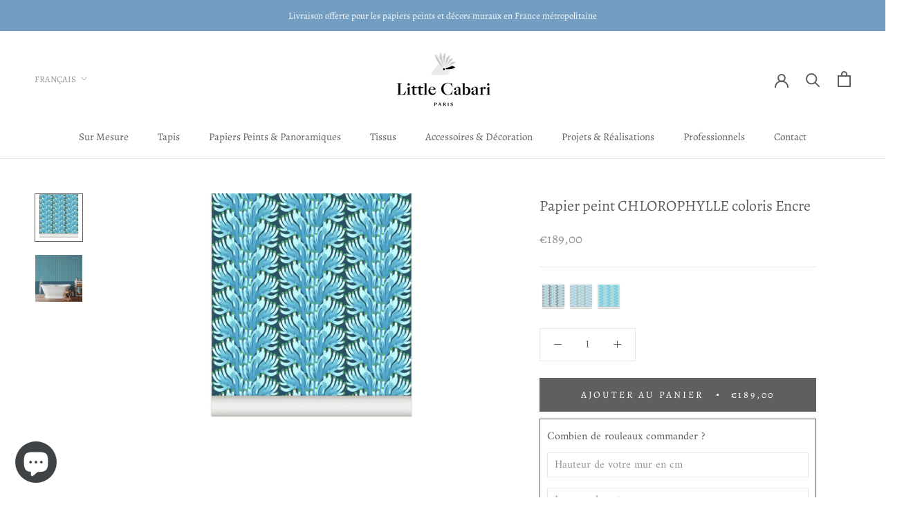

--- FILE ---
content_type: text/html; charset=utf-8
request_url: https://littlecabari.com/products/papier-peint-chlorophylle-coloris-encre
body_size: 45502
content:
<!doctype html>

<html class="no-js" lang="fr">
  <head>
    <!-- Google Tag Manager -->
<script>(function(w,d,s,l,i){w[l]=w[l]||[];w[l].push({'gtm.start':
new Date().getTime(),event:'gtm.js'});var f=d.getElementsByTagName(s)[0],
j=d.createElement(s),dl=l!='dataLayer'?'&l='+l:'';j.async=true;j.src=
'https://www.googletagmanager.com/gtm.js?id='+i+dl;f.parentNode.insertBefore(j,f);
})(window,document,'script','dataLayer','GTM-PDKJNX6M');</script>
<!-- End Google Tag Manager -->
    <meta charset="utf-8"> 
    <meta http-equiv="X-UA-Compatible" content="IE=edge,chrome=1">
    <meta name="viewport" content="width=device-width, initial-scale=1.0, height=device-height, minimum-scale=1.0, maximum-scale=1.0">
    <meta name="theme-color" content="">

    <title>
      Papier peint CHLOROPHYLLE coloris Encre &ndash; Little Cabari
    </title><meta name="description" content="Laissez-vous emporter par la majesté de l&#39;océan et créez un refuge marin dans votre intérieur avec ce motif CHLOROPHYLLE."><link rel="canonical" href="https://littlecabari.com/products/papier-peint-chlorophylle-coloris-encre"><link rel="shortcut icon" href="//littlecabari.com/cdn/shop/files/Favicon_bcaaead8-5cea-47e7-bd6a-51cc359ae2a0_96x.jpg?v=1643639275" type="image/png"><meta property="og:type" content="product">
  <meta property="og:title" content="Papier peint CHLOROPHYLLE coloris Encre"><meta property="og:image" content="http://littlecabari.com/cdn/shop/files/little-cabari-papier-peint-chlorophylle-encre-rouleau.png?v=1719482247">
    <meta property="og:image:secure_url" content="https://littlecabari.com/cdn/shop/files/little-cabari-papier-peint-chlorophylle-encre-rouleau.png?v=1719482247">
    <meta property="og:image:width" content="2362">
    <meta property="og:image:height" content="2362"><meta property="product:price:amount" content="189,00">
  <meta property="product:price:currency" content="EUR"><meta property="og:description" content="Laissez-vous emporter par la majesté de l&#39;océan et créez un refuge marin dans votre intérieur avec ce motif CHLOROPHYLLE."><meta property="og:url" content="https://littlecabari.com/products/papier-peint-chlorophylle-coloris-encre">
<meta property="og:site_name" content="Little Cabari"><meta name="twitter:card" content="summary"><meta name="twitter:title" content="Papier peint CHLOROPHYLLE coloris Encre">
  <meta name="twitter:description" content="Laissez-vous emporter par la majesté de l&#39;océan et créez un refuge marin dans votre intérieur avec ce motif CHLOROPHYLLE. 
">
  <meta name="twitter:image" content="https://littlecabari.com/cdn/shop/files/little-cabari-papier-peint-chlorophylle-encre-rouleau_600x600_crop_center.png?v=1719482247">
    <style>
  @font-face {
  font-family: Alegreya;
  font-weight: 400;
  font-style: normal;
  font-display: fallback;
  src: url("//littlecabari.com/cdn/fonts/alegreya/alegreya_n4.9d59d35c9865f13cc7223c9847768350c0c7301a.woff2") format("woff2"),
       url("//littlecabari.com/cdn/fonts/alegreya/alegreya_n4.a883043573688913d15d350b7a40349399b2ef99.woff") format("woff");
}

  @font-face {
  font-family: Amiri;
  font-weight: 400;
  font-style: normal;
  font-display: fallback;
  src: url("//littlecabari.com/cdn/fonts/amiri/amiri_n4.fee8c3379b68ea3b9c7241a63b8a252071faad52.woff2") format("woff2"),
       url("//littlecabari.com/cdn/fonts/amiri/amiri_n4.94cde4e18ec8ae53bf8f7240b84e1f76ce23772d.woff") format("woff");
}


  @font-face {
  font-family: Amiri;
  font-weight: 700;
  font-style: normal;
  font-display: fallback;
  src: url("//littlecabari.com/cdn/fonts/amiri/amiri_n7.18bdf9995a65958ebe1ecc6a8e58369f2e5fde36.woff2") format("woff2"),
       url("//littlecabari.com/cdn/fonts/amiri/amiri_n7.4018e09897bebe29690de457ff22ede457913518.woff") format("woff");
}

  @font-face {
  font-family: Amiri;
  font-weight: 400;
  font-style: italic;
  font-display: fallback;
  src: url("//littlecabari.com/cdn/fonts/amiri/amiri_i4.95beacf234505f7529ea2b9b84305503763d41e2.woff2") format("woff2"),
       url("//littlecabari.com/cdn/fonts/amiri/amiri_i4.8d0b215ae13ef2acc52deb9eff6cd2c66724cd2c.woff") format("woff");
}

  @font-face {
  font-family: Amiri;
  font-weight: 700;
  font-style: italic;
  font-display: fallback;
  src: url("//littlecabari.com/cdn/fonts/amiri/amiri_i7.d86700268b4250b5d5dd87a772497e6709d54e11.woff2") format("woff2"),
       url("//littlecabari.com/cdn/fonts/amiri/amiri_i7.cb7296b13edcdeb3c0aa02998d8a90203078f1a1.woff") format("woff");
}


  :root {
    --heading-font-family : Alegreya, serif;
    --heading-font-weight : 400;
    --heading-font-style  : normal;

    --text-font-family : Amiri, serif;
    --text-font-weight : 400;
    --text-font-style  : normal;

    --base-text-font-size   : 16px;
    --default-text-font-size: 14px;--background          : #ffffff;
    --background-rgb      : 255, 255, 255;
    --light-background    : #ffffff;
    --light-background-rgb: 255, 255, 255;
    --heading-color       : #615e5e;
    --text-color          : #5c5c5c;
    --text-color-rgb      : 92, 92, 92;
    --text-color-light    : #939393;
    --text-color-light-rgb: 147, 147, 147;
    --link-color          : #333333;
    --link-color-rgb      : 51, 51, 51;
    --border-color        : #e7e7e7;
    --border-color-rgb    : 231, 231, 231;

    --button-background    : #615e5e;
    --button-background-rgb: 97, 94, 94;
    --button-text-color    : #ffffff;

    --header-background       : #ffffff;
    --header-heading-color    : #615e5e;
    --header-light-text-color : #939393;
    --header-border-color     : #e7e7e7;

    --footer-background    : #ffffff;
    --footer-text-color    : #939393;
    --footer-heading-color : #5c5c5c;
    --footer-border-color  : #efefef;

    --navigation-background      : #615e5e;
    --navigation-background-rgb  : 97, 94, 94;
    --navigation-text-color      : #ffffff;
    --navigation-text-color-light: rgba(255, 255, 255, 0.5);
    --navigation-border-color    : rgba(255, 255, 255, 0.25);

    --newsletter-popup-background     : #ffffff;
    --newsletter-popup-text-color     : #1c1b1b;
    --newsletter-popup-text-color-rgb : 28, 27, 27;

    --secondary-elements-background       : #ffffff;
    --secondary-elements-background-rgb   : 255, 255, 255;
    --secondary-elements-text-color       : #000000;
    --secondary-elements-text-color-light : rgba(0, 0, 0, 0.5);
    --secondary-elements-border-color     : rgba(0, 0, 0, 0.25);

    --product-sale-price-color    : #f94c43;
    --product-sale-price-color-rgb: 249, 76, 67;
    --product-star-rating: #646464;

    /* Shopify related variables */
    --payment-terms-background-color: #ffffff;

    /* Products */

    --horizontal-spacing-four-products-per-row: 20px;
        --horizontal-spacing-two-products-per-row : 20px;

    --vertical-spacing-four-products-per-row: 40px;
        --vertical-spacing-two-products-per-row : 50px;

    /* Animation */
    --drawer-transition-timing: cubic-bezier(0.645, 0.045, 0.355, 1);
    --header-base-height: 80px; /* We set a default for browsers that do not support CSS variables */

    /* Cursors */
    --cursor-zoom-in-svg    : url(//littlecabari.com/cdn/shop/t/33/assets/cursor-zoom-in.svg?v=90835580522904565701727334597);
    --cursor-zoom-in-2x-svg : url(//littlecabari.com/cdn/shop/t/33/assets/cursor-zoom-in-2x.svg?v=111345699215177996171727334597);
  }
</style>

<script>
  // IE11 does not have support for CSS variables, so we have to polyfill them
  if (!(((window || {}).CSS || {}).supports && window.CSS.supports('(--a: 0)'))) {
    const script = document.createElement('script');
    script.type = 'text/javascript';
    script.src = 'https://cdn.jsdelivr.net/npm/css-vars-ponyfill@2';
    script.onload = function() {
      cssVars({});
    };

    document.getElementsByTagName('head')[0].appendChild(script);
  }
</script>

    <script src="https://smarteucookiebanner.upsell-apps.com/gdpr_adapter.js?shop=lcabari.myshopify.com" type="application/javascript"></script>
  <script>window.performance && window.performance.mark && window.performance.mark('shopify.content_for_header.start');</script><meta name="google-site-verification" content="bSwYjWNWbQCs0boXfgxL-uMSdcrkankdsWkYo1lDNAw">
<meta id="shopify-digital-wallet" name="shopify-digital-wallet" content="/7034568771/digital_wallets/dialog">
<meta name="shopify-checkout-api-token" content="19e74d88e4047d3df7dcaaa2e60d87ef">
<meta id="in-context-paypal-metadata" data-shop-id="7034568771" data-venmo-supported="false" data-environment="production" data-locale="fr_FR" data-paypal-v4="true" data-currency="EUR">
<link rel="alternate" hreflang="x-default" href="https://littlecabari.com/products/papier-peint-chlorophylle-coloris-encre">
<link rel="alternate" hreflang="fr" href="https://littlecabari.com/products/papier-peint-chlorophylle-coloris-encre">
<link rel="alternate" hreflang="es" href="https://littlecabari.com/es/products/papier-peint-chlorophylle-coloris-encre">
<link rel="alternate" hreflang="en" href="https://littlecabari.com/en/products/papier-peint-chlorophylle-coloris-encre">
<link rel="alternate" type="application/json+oembed" href="https://littlecabari.com/products/papier-peint-chlorophylle-coloris-encre.oembed">
<script async="async" src="/checkouts/internal/preloads.js?locale=fr-FR"></script>
<link rel="preconnect" href="https://shop.app" crossorigin="anonymous">
<script async="async" src="https://shop.app/checkouts/internal/preloads.js?locale=fr-FR&shop_id=7034568771" crossorigin="anonymous"></script>
<script id="apple-pay-shop-capabilities" type="application/json">{"shopId":7034568771,"countryCode":"FR","currencyCode":"EUR","merchantCapabilities":["supports3DS"],"merchantId":"gid:\/\/shopify\/Shop\/7034568771","merchantName":"Little Cabari","requiredBillingContactFields":["postalAddress","email","phone"],"requiredShippingContactFields":["postalAddress","email","phone"],"shippingType":"shipping","supportedNetworks":["visa","masterCard","amex","maestro"],"total":{"type":"pending","label":"Little Cabari","amount":"1.00"},"shopifyPaymentsEnabled":true,"supportsSubscriptions":true}</script>
<script id="shopify-features" type="application/json">{"accessToken":"19e74d88e4047d3df7dcaaa2e60d87ef","betas":["rich-media-storefront-analytics"],"domain":"littlecabari.com","predictiveSearch":true,"shopId":7034568771,"locale":"fr"}</script>
<script>var Shopify = Shopify || {};
Shopify.shop = "lcabari.myshopify.com";
Shopify.locale = "fr";
Shopify.currency = {"active":"EUR","rate":"1.0"};
Shopify.country = "FR";
Shopify.theme = {"name":"Little Cabari [LIVE] - 26\/09\/2024","id":173928284507,"schema_name":"Prestige","schema_version":"5.6.2","theme_store_id":855,"role":"main"};
Shopify.theme.handle = "null";
Shopify.theme.style = {"id":null,"handle":null};
Shopify.cdnHost = "littlecabari.com/cdn";
Shopify.routes = Shopify.routes || {};
Shopify.routes.root = "/";</script>
<script type="module">!function(o){(o.Shopify=o.Shopify||{}).modules=!0}(window);</script>
<script>!function(o){function n(){var o=[];function n(){o.push(Array.prototype.slice.apply(arguments))}return n.q=o,n}var t=o.Shopify=o.Shopify||{};t.loadFeatures=n(),t.autoloadFeatures=n()}(window);</script>
<script>
  window.ShopifyPay = window.ShopifyPay || {};
  window.ShopifyPay.apiHost = "shop.app\/pay";
  window.ShopifyPay.redirectState = null;
</script>
<script id="shop-js-analytics" type="application/json">{"pageType":"product"}</script>
<script defer="defer" async type="module" src="//littlecabari.com/cdn/shopifycloud/shop-js/modules/v2/client.init-shop-cart-sync_DyYWCJny.fr.esm.js"></script>
<script defer="defer" async type="module" src="//littlecabari.com/cdn/shopifycloud/shop-js/modules/v2/chunk.common_BDBm0ZZC.esm.js"></script>
<script type="module">
  await import("//littlecabari.com/cdn/shopifycloud/shop-js/modules/v2/client.init-shop-cart-sync_DyYWCJny.fr.esm.js");
await import("//littlecabari.com/cdn/shopifycloud/shop-js/modules/v2/chunk.common_BDBm0ZZC.esm.js");

  window.Shopify.SignInWithShop?.initShopCartSync?.({"fedCMEnabled":true,"windoidEnabled":true});

</script>
<script>
  window.Shopify = window.Shopify || {};
  if (!window.Shopify.featureAssets) window.Shopify.featureAssets = {};
  window.Shopify.featureAssets['shop-js'] = {"shop-cart-sync":["modules/v2/client.shop-cart-sync_B_Bw5PRo.fr.esm.js","modules/v2/chunk.common_BDBm0ZZC.esm.js"],"init-fed-cm":["modules/v2/client.init-fed-cm_-pdRnAOg.fr.esm.js","modules/v2/chunk.common_BDBm0ZZC.esm.js"],"init-windoid":["modules/v2/client.init-windoid_DnYlFG1h.fr.esm.js","modules/v2/chunk.common_BDBm0ZZC.esm.js"],"shop-cash-offers":["modules/v2/client.shop-cash-offers_C5kHJTSN.fr.esm.js","modules/v2/chunk.common_BDBm0ZZC.esm.js","modules/v2/chunk.modal_CtqKD1z8.esm.js"],"shop-button":["modules/v2/client.shop-button_mcpRJFuh.fr.esm.js","modules/v2/chunk.common_BDBm0ZZC.esm.js"],"init-shop-email-lookup-coordinator":["modules/v2/client.init-shop-email-lookup-coordinator_BCzilhpw.fr.esm.js","modules/v2/chunk.common_BDBm0ZZC.esm.js"],"shop-toast-manager":["modules/v2/client.shop-toast-manager_C_QXj6h0.fr.esm.js","modules/v2/chunk.common_BDBm0ZZC.esm.js"],"shop-login-button":["modules/v2/client.shop-login-button_BEQFZ84Y.fr.esm.js","modules/v2/chunk.common_BDBm0ZZC.esm.js","modules/v2/chunk.modal_CtqKD1z8.esm.js"],"avatar":["modules/v2/client.avatar_BTnouDA3.fr.esm.js"],"init-shop-cart-sync":["modules/v2/client.init-shop-cart-sync_DyYWCJny.fr.esm.js","modules/v2/chunk.common_BDBm0ZZC.esm.js"],"pay-button":["modules/v2/client.pay-button_DsS5m06H.fr.esm.js","modules/v2/chunk.common_BDBm0ZZC.esm.js"],"init-shop-for-new-customer-accounts":["modules/v2/client.init-shop-for-new-customer-accounts_BFJXT-UG.fr.esm.js","modules/v2/client.shop-login-button_BEQFZ84Y.fr.esm.js","modules/v2/chunk.common_BDBm0ZZC.esm.js","modules/v2/chunk.modal_CtqKD1z8.esm.js"],"init-customer-accounts-sign-up":["modules/v2/client.init-customer-accounts-sign-up_QowAcxX2.fr.esm.js","modules/v2/client.shop-login-button_BEQFZ84Y.fr.esm.js","modules/v2/chunk.common_BDBm0ZZC.esm.js","modules/v2/chunk.modal_CtqKD1z8.esm.js"],"shop-follow-button":["modules/v2/client.shop-follow-button_9fzI0NJX.fr.esm.js","modules/v2/chunk.common_BDBm0ZZC.esm.js","modules/v2/chunk.modal_CtqKD1z8.esm.js"],"checkout-modal":["modules/v2/client.checkout-modal_DHwrZ6kr.fr.esm.js","modules/v2/chunk.common_BDBm0ZZC.esm.js","modules/v2/chunk.modal_CtqKD1z8.esm.js"],"init-customer-accounts":["modules/v2/client.init-customer-accounts_BBfGV8Xt.fr.esm.js","modules/v2/client.shop-login-button_BEQFZ84Y.fr.esm.js","modules/v2/chunk.common_BDBm0ZZC.esm.js","modules/v2/chunk.modal_CtqKD1z8.esm.js"],"lead-capture":["modules/v2/client.lead-capture_BFlE4x9y.fr.esm.js","modules/v2/chunk.common_BDBm0ZZC.esm.js","modules/v2/chunk.modal_CtqKD1z8.esm.js"],"shop-login":["modules/v2/client.shop-login_C8y8Opox.fr.esm.js","modules/v2/chunk.common_BDBm0ZZC.esm.js","modules/v2/chunk.modal_CtqKD1z8.esm.js"],"payment-terms":["modules/v2/client.payment-terms_DoIedF_y.fr.esm.js","modules/v2/chunk.common_BDBm0ZZC.esm.js","modules/v2/chunk.modal_CtqKD1z8.esm.js"]};
</script>
<script>(function() {
  var isLoaded = false;
  function asyncLoad() {
    if (isLoaded) return;
    isLoaded = true;
    var urls = ["https:\/\/a.mailmunch.co\/widgets\/site-598386-d65b0394d9ab10aeee97b2407c03b48e18d3c139.js?shop=lcabari.myshopify.com","https:\/\/cdn.weglot.com\/weglot_script_tag.js?shop=lcabari.myshopify.com","https:\/\/chimpstatic.com\/mcjs-connected\/js\/users\/ae57abdbd912c3f40f0a081bb\/1b1bf7640222dbeff881e39b8.js?shop=lcabari.myshopify.com","https:\/\/storage.nfcube.com\/instafeed-4ca11289bb7b5a0bff86b58c6c7e6bd7.js?shop=lcabari.myshopify.com"];
    for (var i = 0; i < urls.length; i++) {
      var s = document.createElement('script');
      s.type = 'text/javascript';
      s.async = true;
      s.src = urls[i];
      var x = document.getElementsByTagName('script')[0];
      x.parentNode.insertBefore(s, x);
    }
  };
  if(window.attachEvent) {
    window.attachEvent('onload', asyncLoad);
  } else {
    window.addEventListener('load', asyncLoad, false);
  }
})();</script>
<script id="__st">var __st={"a":7034568771,"offset":3600,"reqid":"a593fd26-f946-49b5-b671-371bfef4373d-1768859374","pageurl":"littlecabari.com\/products\/papier-peint-chlorophylle-coloris-encre","u":"777e0e0957f8","p":"product","rtyp":"product","rid":8572621488475};</script>
<script>window.ShopifyPaypalV4VisibilityTracking = true;</script>
<script id="captcha-bootstrap">!function(){'use strict';const t='contact',e='account',n='new_comment',o=[[t,t],['blogs',n],['comments',n],[t,'customer']],c=[[e,'customer_login'],[e,'guest_login'],[e,'recover_customer_password'],[e,'create_customer']],r=t=>t.map((([t,e])=>`form[action*='/${t}']:not([data-nocaptcha='true']) input[name='form_type'][value='${e}']`)).join(','),a=t=>()=>t?[...document.querySelectorAll(t)].map((t=>t.form)):[];function s(){const t=[...o],e=r(t);return a(e)}const i='password',u='form_key',d=['recaptcha-v3-token','g-recaptcha-response','h-captcha-response',i],f=()=>{try{return window.sessionStorage}catch{return}},m='__shopify_v',_=t=>t.elements[u];function p(t,e,n=!1){try{const o=window.sessionStorage,c=JSON.parse(o.getItem(e)),{data:r}=function(t){const{data:e,action:n}=t;return t[m]||n?{data:e,action:n}:{data:t,action:n}}(c);for(const[e,n]of Object.entries(r))t.elements[e]&&(t.elements[e].value=n);n&&o.removeItem(e)}catch(o){console.error('form repopulation failed',{error:o})}}const l='form_type',E='cptcha';function T(t){t.dataset[E]=!0}const w=window,h=w.document,L='Shopify',v='ce_forms',y='captcha';let A=!1;((t,e)=>{const n=(g='f06e6c50-85a8-45c8-87d0-21a2b65856fe',I='https://cdn.shopify.com/shopifycloud/storefront-forms-hcaptcha/ce_storefront_forms_captcha_hcaptcha.v1.5.2.iife.js',D={infoText:'Protégé par hCaptcha',privacyText:'Confidentialité',termsText:'Conditions'},(t,e,n)=>{const o=w[L][v],c=o.bindForm;if(c)return c(t,g,e,D).then(n);var r;o.q.push([[t,g,e,D],n]),r=I,A||(h.body.append(Object.assign(h.createElement('script'),{id:'captcha-provider',async:!0,src:r})),A=!0)});var g,I,D;w[L]=w[L]||{},w[L][v]=w[L][v]||{},w[L][v].q=[],w[L][y]=w[L][y]||{},w[L][y].protect=function(t,e){n(t,void 0,e),T(t)},Object.freeze(w[L][y]),function(t,e,n,w,h,L){const[v,y,A,g]=function(t,e,n){const i=e?o:[],u=t?c:[],d=[...i,...u],f=r(d),m=r(i),_=r(d.filter((([t,e])=>n.includes(e))));return[a(f),a(m),a(_),s()]}(w,h,L),I=t=>{const e=t.target;return e instanceof HTMLFormElement?e:e&&e.form},D=t=>v().includes(t);t.addEventListener('submit',(t=>{const e=I(t);if(!e)return;const n=D(e)&&!e.dataset.hcaptchaBound&&!e.dataset.recaptchaBound,o=_(e),c=g().includes(e)&&(!o||!o.value);(n||c)&&t.preventDefault(),c&&!n&&(function(t){try{if(!f())return;!function(t){const e=f();if(!e)return;const n=_(t);if(!n)return;const o=n.value;o&&e.removeItem(o)}(t);const e=Array.from(Array(32),(()=>Math.random().toString(36)[2])).join('');!function(t,e){_(t)||t.append(Object.assign(document.createElement('input'),{type:'hidden',name:u})),t.elements[u].value=e}(t,e),function(t,e){const n=f();if(!n)return;const o=[...t.querySelectorAll(`input[type='${i}']`)].map((({name:t})=>t)),c=[...d,...o],r={};for(const[a,s]of new FormData(t).entries())c.includes(a)||(r[a]=s);n.setItem(e,JSON.stringify({[m]:1,action:t.action,data:r}))}(t,e)}catch(e){console.error('failed to persist form',e)}}(e),e.submit())}));const S=(t,e)=>{t&&!t.dataset[E]&&(n(t,e.some((e=>e===t))),T(t))};for(const o of['focusin','change'])t.addEventListener(o,(t=>{const e=I(t);D(e)&&S(e,y())}));const B=e.get('form_key'),M=e.get(l),P=B&&M;t.addEventListener('DOMContentLoaded',(()=>{const t=y();if(P)for(const e of t)e.elements[l].value===M&&p(e,B);[...new Set([...A(),...v().filter((t=>'true'===t.dataset.shopifyCaptcha))])].forEach((e=>S(e,t)))}))}(h,new URLSearchParams(w.location.search),n,t,e,['guest_login'])})(!0,!0)}();</script>
<script integrity="sha256-4kQ18oKyAcykRKYeNunJcIwy7WH5gtpwJnB7kiuLZ1E=" data-source-attribution="shopify.loadfeatures" defer="defer" src="//littlecabari.com/cdn/shopifycloud/storefront/assets/storefront/load_feature-a0a9edcb.js" crossorigin="anonymous"></script>
<script crossorigin="anonymous" defer="defer" src="//littlecabari.com/cdn/shopifycloud/storefront/assets/shopify_pay/storefront-65b4c6d7.js?v=20250812"></script>
<script data-source-attribution="shopify.dynamic_checkout.dynamic.init">var Shopify=Shopify||{};Shopify.PaymentButton=Shopify.PaymentButton||{isStorefrontPortableWallets:!0,init:function(){window.Shopify.PaymentButton.init=function(){};var t=document.createElement("script");t.src="https://littlecabari.com/cdn/shopifycloud/portable-wallets/latest/portable-wallets.fr.js",t.type="module",document.head.appendChild(t)}};
</script>
<script data-source-attribution="shopify.dynamic_checkout.buyer_consent">
  function portableWalletsHideBuyerConsent(e){var t=document.getElementById("shopify-buyer-consent"),n=document.getElementById("shopify-subscription-policy-button");t&&n&&(t.classList.add("hidden"),t.setAttribute("aria-hidden","true"),n.removeEventListener("click",e))}function portableWalletsShowBuyerConsent(e){var t=document.getElementById("shopify-buyer-consent"),n=document.getElementById("shopify-subscription-policy-button");t&&n&&(t.classList.remove("hidden"),t.removeAttribute("aria-hidden"),n.addEventListener("click",e))}window.Shopify?.PaymentButton&&(window.Shopify.PaymentButton.hideBuyerConsent=portableWalletsHideBuyerConsent,window.Shopify.PaymentButton.showBuyerConsent=portableWalletsShowBuyerConsent);
</script>
<script data-source-attribution="shopify.dynamic_checkout.cart.bootstrap">document.addEventListener("DOMContentLoaded",(function(){function t(){return document.querySelector("shopify-accelerated-checkout-cart, shopify-accelerated-checkout")}if(t())Shopify.PaymentButton.init();else{new MutationObserver((function(e,n){t()&&(Shopify.PaymentButton.init(),n.disconnect())})).observe(document.body,{childList:!0,subtree:!0})}}));
</script>
<script id='scb4127' type='text/javascript' async='' src='https://littlecabari.com/cdn/shopifycloud/privacy-banner/storefront-banner.js'></script><link id="shopify-accelerated-checkout-styles" rel="stylesheet" media="screen" href="https://littlecabari.com/cdn/shopifycloud/portable-wallets/latest/accelerated-checkout-backwards-compat.css" crossorigin="anonymous">
<style id="shopify-accelerated-checkout-cart">
        #shopify-buyer-consent {
  margin-top: 1em;
  display: inline-block;
  width: 100%;
}

#shopify-buyer-consent.hidden {
  display: none;
}

#shopify-subscription-policy-button {
  background: none;
  border: none;
  padding: 0;
  text-decoration: underline;
  font-size: inherit;
  cursor: pointer;
}

#shopify-subscription-policy-button::before {
  box-shadow: none;
}

      </style>

<script>window.performance && window.performance.mark && window.performance.mark('shopify.content_for_header.end');</script>

    <style data-shopify>
        :root {

            --font-heading-scale: 1.0;

            --page-width: 1200px;
            --page-width-margin: 0rem;

            --color-base-text: , , ;

            --colors_text-1: , , ;

            --color-base-text: , , ;
            --color-shadow: , , ;
            --color-base-background-1: , , ;
            --color-base-background-2: , , ;
            --color-base-solid-button-labels: , , ;
            --color-base-outline-button-labels: , , ;
            --color-base-accent-1: , , ;
            --color-base-accent-2: , , ;

            --gradient-base-background-1: ;
            --gradient-base-background-2: ;
            --gradient-base-accent-1: ;
            --gradient-base-accent-2: ;

            --grid-desktop-vertical-spacing: 8px;
            --grid-desktop-horizontal-spacing: 8px;
            --grid-mobile-vertical-spacing: 4px;
            --grid-mobile-horizontal-spacing: 4px;
        }
    </style>    

    <link rel="stylesheet" href="//littlecabari.com/cdn/shop/t/33/assets/theme.css?v=158387064575258857501748934381">

    <script>// This allows to expose several variables to the global scope, to be used in scripts
      window.theme = {
        pageType: "product",
        moneyFormat: "€{{amount_with_comma_separator}}",
        moneyWithCurrencyFormat: "€{{amount_with_comma_separator}} EUR",
        currencyCodeEnabled: false,
        productImageSize: "natural",
        searchMode: "product",
        showPageTransition: true,
        showElementStaggering: true,
        showImageZooming: true
      };

      window.routes = {
        rootUrl: "\/",
        rootUrlWithoutSlash: '',
        cartUrl: "\/cart",
        cartAddUrl: "\/cart\/add",
        cartChangeUrl: "\/cart\/change",
        searchUrl: "\/search",
        productRecommendationsUrl: "\/recommendations\/products"
      };

      window.languages = {
        cartAddNote: "Ajouter une note",
        cartEditNote: "Editer la note",
        productImageLoadingError: "L\u0026#39;image n\u0026#39;a pas pu être chargée. Essayez de recharger la page.",
        productFormAddToCart: "Ajouter au panier",
        productFormUnavailable: "Indisponible",
        productFormSoldOut: "Rupture",
        shippingEstimatorOneResult: "1 option disponible :",
        shippingEstimatorMoreResults: "{{count}} options disponibles :",
        shippingEstimatorNoResults: "Nous ne livrons pas à cette adresse."
      };

      window.lazySizesConfig = {
        loadHidden: false,
        hFac: 0.5,
        expFactor: 2,
        ricTimeout: 150,
        lazyClass: 'Image--lazyLoad',
        loadingClass: 'Image--lazyLoading',
        loadedClass: 'Image--lazyLoaded'
      };

      document.documentElement.className = document.documentElement.className.replace('no-js', 'js');
      document.documentElement.style.setProperty('--window-height', window.innerHeight + 'px');

      // We do a quick detection of some features (we could use Modernizr but for so little...)
      (function() {
        document.documentElement.className += ((window.CSS && window.CSS.supports('(position: sticky) or (position: -webkit-sticky)')) ? ' supports-sticky' : ' no-supports-sticky');
        document.documentElement.className += (window.matchMedia('(-moz-touch-enabled: 1), (hover: none)')).matches ? ' no-supports-hover' : ' supports-hover';
      }());

      
    </script>

    <script src="//littlecabari.com/cdn/shop/t/33/assets/lazysizes.min.js?v=174358363404432586981727334597" async></script><script src="//littlecabari.com/cdn/shop/t/33/assets/libs.min.js?v=26178543184394469741727334597" defer></script>
    <script src="//littlecabari.com/cdn/shop/t/33/assets/theme.js?v=62566689028730682391737021766" defer></script>
    <script src="//littlecabari.com/cdn/shop/t/33/assets/custom.js?v=160517644469941953481737021766" defer></script>

    <script>
      (function () {
        window.onpageshow = function() {
          if (window.theme.showPageTransition) {
            var pageTransition = document.querySelector('.PageTransition');

            if (pageTransition) {
              pageTransition.style.visibility = 'visible';
              pageTransition.style.opacity = '0';
            }
          }

          // When the page is loaded from the cache, we have to reload the cart content
          document.documentElement.dispatchEvent(new CustomEvent('cart:refresh', {
            bubbles: true
          }));
        };
      })();
    </script>

    
  <script type="application/ld+json">
  {
    "@context": "http://schema.org",
    "@type": "Product",
    "offers": [{
          "@type": "Offer",
          "name": "Default Title",
          "availability":"https://schema.org/InStock",
          "price": 189.0,
          "priceCurrency": "EUR",
          "priceValidUntil": "2026-01-29","sku": "PP-09-50-CHL-ENC","url": "/products/papier-peint-chlorophylle-coloris-encre?variant=47119452045659"
        }
],
    "brand": {
      "name": "Little Cabari"
    },
    "name": "Papier peint CHLOROPHYLLE coloris Encre",
    "description": "Laissez-vous emporter par la majesté de l'océan et créez un refuge marin dans votre intérieur avec ce motif CHLOROPHYLLE. \n",
    "category": "Papier-peint",
    "url": "/products/papier-peint-chlorophylle-coloris-encre",
    "sku": "PP-09-50-CHL-ENC",
    "image": {
      "@type": "ImageObject",
      "url": "https://littlecabari.com/cdn/shop/files/little-cabari-papier-peint-chlorophylle-encre-rouleau_1024x.png?v=1719482247",
      "image": "https://littlecabari.com/cdn/shop/files/little-cabari-papier-peint-chlorophylle-encre-rouleau_1024x.png?v=1719482247",
      "name": "little cabari papier peint plante couleur bleu ",
      "width": "1024",
      "height": "1024"
    }
  }
  </script>



  <script type="application/ld+json">
  {
    "@context": "http://schema.org",
    "@type": "BreadcrumbList",
  "itemListElement": [{
      "@type": "ListItem",
      "position": 1,
      "name": "Accueil",
      "item": "https://littlecabari.com"
    },{
          "@type": "ListItem",
          "position": 2,
          "name": "Papier peint CHLOROPHYLLE coloris Encre",
          "item": "https://littlecabari.com/products/papier-peint-chlorophylle-coloris-encre"
        }]
  }
  </script>

  <link rel="alternate" hreflang="fr" href="https://littlecabari.com/products/papier-peint-chlorophylle-coloris-encre">

<link rel="alternate" hreflang="en" href="https://en.littlecabari.com/products/papier-peint-chlorophylle-coloris-encre">
<link rel="alternate" hreflang="es" href="https://es.littlecabari.com/products/papier-peint-chlorophylle-coloris-encre">
<link rel="alternate" hreflang="de" href="https://de.littlecabari.com/products/papier-peint-chlorophylle-coloris-encre">



<!--Start Weglot Script-->
<script src="https://cdn.weglot.com/weglot.min.js"></script>
<script id="has-script-tags">Weglot.initialize({ api_key:"wg_2d99496d298d352b005d2c6bbaa942466" });</script>
<!--End Weglot Script-->

<!-- BEGIN app block: shopify://apps/swishlist-simple-wishlist/blocks/wishlist_settings/bfcb80f2-f00d-42ae-909a-9f00c726327b --><style id="st-wishlist-custom-css">  </style><!-- BEGIN app snippet: wishlist_styles --><style> :root{ --st-add-icon-color: ; --st-added-icon-color: ; --st-loading-icon-color: ; --st-atc-button-border-radius: ; --st-atc-button-color: ; --st-atc-button-background-color: ; }  /* .st-wishlist-button, #st_wishlist_icons, .st-wishlist-details-button{ display: none; } */  #st_wishlist_icons { display: none; }  .st-wishlist-initialized .st-wishlist-button{ display: flex; }  .st-wishlist-loading-icon{ color: var(--st-loading-icon-color) }  .st-wishlist-button:not([data-type="details"]) .st-wishlist-icon{ color: var(--st-add-icon-color) }  .st-wishlist-button.st-is-added:not([data-type="details"]) .st-wishlist-icon{ color: var(--st-added-icon-color) }  .st-wishlist-button.st-is-loading:not([data-type="details"]) .st-wishlist-icon{ color: var(--st-loading-icon-color) }  .st-wishlist-initialized { .st-wishlist-details-button--header-icon, .st-wishlist-details-button { display: flex; } }  .st-initialized.st-wishlist-details-button--header-icon, .st-initialized.st-wishlist-details-button{ display: flex; }  .st-wishlist-details-button .st-wishlist-icon{ color: var(--icon-color); } </style>  <!-- END app snippet --><link rel="stylesheet" href="https://cdn.shopify.com/extensions/019bd584-9a07-720a-8abf-867c42329e4c/swishlist-387/assets/st_wl_styles.min.css" media="print" onload="this.media='all'" > <noscript><link href="//cdn.shopify.com/extensions/019bd584-9a07-720a-8abf-867c42329e4c/swishlist-387/assets/st_wl_styles.min.css" rel="stylesheet" type="text/css" media="all" /></noscript>               <template id="st_wishlist_template">  <!-- BEGIN app snippet: wishlist_drawer --> <div class="st-wishlist-details st-wishlist-details--drawer st-wishlist-details--right st-is-loading "> <div class="st-wishlist-details_overlay"><span></span></div>  <div class="st-wishlist-details_wrapper"> <div class="st-wishlist-details_header"> <div class="st-wishlist-details_title st-flex st-justify-between"> <div class="st-h3 h2">Ma Liste de Souhaits</div> <button class="st-close-button" aria-label="Fermer la liste de souhaits" title="Fermer la liste de souhaits" > X </button> </div><div class="st-wishlist-details_shares"><!-- BEGIN app snippet: wishlist_shares --><ul class="st-wishlist-shares st-list-style-none st-flex st-gap-20 st-justify-center" data-list=""> <li class="st-wishlist-share-item st-wishlist-share-item--facebook"> <button class="st-share-button" data-type="facebook" aria-label="Partager sur Facebook" title="Partager sur Facebook" > <svg class="st-icon" width="24px" height="24px" viewBox="0 0 24 24" enable-background="new 0 0 24 24" > <g><path fill="currentColor" d="M18.768,7.465H14.5V5.56c0-0.896,0.594-1.105,1.012-1.105s2.988,0,2.988,0V0.513L14.171,0.5C10.244,0.5,9.5,3.438,9.5,5.32 v2.145h-3v4h3c0,5.212,0,12,0,12h5c0,0,0-6.85,0-12h3.851L18.768,7.465z"></path></g> </svg> </button> </li> <li class="st-wishlist-share-item st-wishlist-share-item--pinterest"> <button class="st-share-button" data-type="pinterest" aria-label="Épingler sur Pinterest" title="Épingler sur Pinterest" > <svg class="st-icon" width="24px" height="24px" viewBox="0 0 24 24" enable-background="new 0 0 24 24" > <path fill="currentColor" d="M12.137,0.5C5.86,0.5,2.695,5,2.695,8.752c0,2.272,0.8 ,4.295,2.705,5.047c0.303,0.124,0.574,0.004,0.661-0.33 c0.062-0.231,0.206-0.816,0.271-1.061c0.088-0.331,0.055-0.446-0.19-0.736c-0.532-0.626-0.872-1.439-0.872-2.59 c0-3.339,2.498-6.328,6.505-6.328c3.548,0,5.497,2.168,5.497,5.063c0,3.809-1.687,7.024-4.189,7.024 c-1.382,0-2.416-1.142-2.085-2.545c0.397-1.675,1.167-3.479,1.167-4.688c0-1.081-0.58-1.983-1.782-1.983 c-1.413,0-2.548,1.461-2.548,3.42c0,1.247,0.422,2.09,0.422,2.09s-1.445,6.126-1.699,7.199c-0.505,2.137-0.076,4.756-0.04,5.02 c0.021,0.157,0.224,0.195,0.314,0.078c0.13-0.171,1.813-2.25,2.385-4.325c0.162-0.589,0.929-3.632,0.929-3.632 c0.459,0.876,1.801,1.646,3.228,1.646c4.247,0,7.128-3.871,7.128-9.053C20.5,4.15,17.182,0.5,12.137,0.5z"></path> </svg> </button> </li> <li class="st-wishlist-share-item st-wishlist-share-item--twitter"> <button class="st-share-button" data-type="twitter" aria-label="Tweeter sur Twitter" title="Tweeter sur Twitter" > <svg class="st-icon" width="24px" height="24px" xmlns="http://www.w3.org/2000/svg" viewBox="0 0 512 512" > <!--!Font Awesome Free 6.7.2 by @fontawesome - https://fontawesome.com License - https://fontawesome.com/license/free Copyright 2025 Fonticons, Inc.--> <path fill="currentColor" d="M389.2 48h70.6L305.6 224.2 487 464H345L233.7 318.6 106.5 464H35.8L200.7 275.5 26.8 48H172.4L272.9 180.9 389.2 48zM364.4 421.8h39.1L151.1 88h-42L364.4 421.8z"/> </svg> </button> </li> <li class="st-wishlist-share-item st-wishlist-share-item--whatsapp"> <button class="st-share-button" data-type="whatsapp" aria-label="Partager sur WhatsApp" title="Partager sur WhatsApp" > <svg class="st-icon" xmlns="http://www.w3.org/2000/svg" viewBox="0 0 448 512"> <path fill="currentColor" d="M380.9 97.1C339 55.1 283.2 32 223.9 32c-122.4 0-222 99.6-222 222 0 39.1 10.2 77.3 29.6 111L0 480l117.7-30.9c32.4 17.7 68.9 27 106.1 27h.1c122.3 0 224.1-99.6 224.1-222 0-59.3-25.2-115-67.1-157zm-157 341.6c-33.2 0-65.7-8.9-94-25.7l-6.7-4-69.8 18.3L72 359.2l-4.4-7c-18.5-29.4-28.2-63.3-28.2-98.2 0-101.7 82.8-184.5 184.6-184.5 49.3 0 95.6 19.2 130.4 54.1 34.8 34.9 56.2 81.2 56.1 130.5 0 101.8-84.9 184.6-186.6 184.6zm101.2-138.2c-5.5-2.8-32.8-16.2-37.9-18-5.1-1.9-8.8-2.8-12.5 2.8-3.7 5.6-14.3 18-17.6 21.8-3.2 3.7-6.5 4.2-12 1.4-32.6-16.3-54-29.1-75.5-66-5.7-9.8 5.7-9.1 16.3-30.3 1.8-3.7 .9-6.9-.5-9.7-1.4-2.8-12.5-30.1-17.1-41.2-4.5-10.8-9.1-9.3-12.5-9.5-3.2-.2-6.9-.2-10.6-.2-3.7 0-9.7 1.4-14.8 6.9-5.1 5.6-19.4 19-19.4 46.3 0 27.3 19.9 53.7 22.6 57.4 2.8 3.7 39.1 59.7 94.8 83.8 35.2 15.2 49 16.5 66.6 13.9 10.7-1.6 32.8-13.4 37.4-26.4 4.6-13 4.6-24.1 3.2-26.4-1.3-2.5-5-3.9-10.5-6.6z"/> </svg> </button> </li> <li class="st-wishlist-share-item st-wishlist-share-item--email"> <button class="st-share-button" data-type="email" aria-label="Partager par Email" title="Partager par Email" > <svg class="st-icon" width="24px" height="24px" viewBox="0 0 24 24" enable-background="new 0 0 24 24" > <path fill="currentColor" d="M22,4H2C0.897,4,0,4.897,0,6v12c0,1.103,0.897,2,2,2h20c1.103,0,2-0.897,2-2V6C24,4.897,23.103,4,22,4z M7.248,14.434 l-3.5,2C3.67,16.479,3.584,16.5,3.5,16.5c-0.174,0-0.342-0.09-0.435-0.252c-0.137-0.239-0.054-0.545,0.186-0.682l3.5-2 c0.24-0.137,0.545-0.054,0.682,0.186C7.571,13.992,7.488,14.297,7.248,14.434z M12,14.5c-0.094,0-0.189-0.026-0.271-0.08l-8.5-5.5 C2.997,8.77,2.93,8.46,3.081,8.229c0.15-0.23,0.459-0.298,0.691-0.147L12,13.405l8.229-5.324c0.232-0.15,0.542-0.084,0.691,0.147 c0.15,0.232,0.083,0.542-0.148,0.691l-8.5,5.5C12.189,14.474,12.095,14.5,12,14.5z M20.934,16.248 C20.842,16.41,20.673,16.5,20.5,16.5c-0.084,0-0.169-0.021-0.248-0.065l-3.5-2c-0.24-0.137-0.323-0.442-0.186-0.682 s0.443-0.322,0.682-0.186l3.5,2C20.988,15.703,21.071,16.009,20.934,16.248z"></path> </svg> </button> </li> <li class="st-wishlist-share-item st-wishlist-share-item--copy_link"> <button class="st-share-button" data-type="copy_link" aria-label="Copier dans le Presse-papiers" title="Copier dans le Presse-papiers" > <svg class="st-icon" width="24" height="24" viewBox="0 0 512 512"> <path fill="currentColor" d="M459.654,233.373l-90.531,90.5c-49.969,50-131.031,50-181,0c-7.875-7.844-14.031-16.688-19.438-25.813 l42.063-42.063c2-2.016,4.469-3.172,6.828-4.531c2.906,9.938,7.984,19.344,15.797,27.156c24.953,24.969,65.563,24.938,90.5,0 l90.5-90.5c24.969-24.969,24.969-65.563,0-90.516c-24.938-24.953-65.531-24.953-90.5,0l-32.188,32.219 c-26.109-10.172-54.25-12.906-81.641-8.891l68.578-68.578c50-49.984,131.031-49.984,181.031,0 C509.623,102.342,509.623,183.389,459.654,233.373z M220.326,382.186l-32.203,32.219c-24.953,24.938-65.563,24.938-90.516,0 c-24.953-24.969-24.953-65.563,0-90.531l90.516-90.5c24.969-24.969,65.547-24.969,90.5,0c7.797,7.797,12.875,17.203,15.813,27.125 c2.375-1.375,4.813-2.5,6.813-4.5l42.063-42.047c-5.375-9.156-11.563-17.969-19.438-25.828c-49.969-49.984-131.031-49.984-181.016,0 l-90.5,90.5c-49.984,50-49.984,131.031,0,181.031c49.984,49.969,131.031,49.969,181.016,0l68.594-68.594 C274.561,395.092,246.42,392.342,220.326,382.186z"></path> </svg> <span>Copié</span> </button> </li> </ul> <div class="st-email-options-popup-content"> <button class="st-email-options-popup-close-button"id="stEmailModalCloseButton">×</button>  <div class="st-email-options-popup-title">Choose email method</div>  <div class="st-email-options-popup-buttons"> <!-- Option 1: Mail Client --> <button class="st-email-options-popup-option-button" id="stEmailModalMailClientButton" aria-label="Email client" title="Email client"> <div class="st-email-options-popup-option-icon">@</div> <div class="st-email-options-popup-option-text"> <div class="st-email-options-popup-option-title">Mail Client</div> <div class="st-email-options-popup-option-description">Outlook, Apple Mail, Thunderbird</div> </div> </button>  <!-- Option 2: Gmail Web --> <button class="st-email-options-popup-option-button" id="stEmailModalGmailButton" aria-label="Gmail Web" title="Gmail Web"> <div class="st-email-options-popup-option-icon">G</div> <div class="st-email-options-popup-option-text"> <div class="st-email-options-popup-option-title">Gmail Web</div> <div class="st-email-options-popup-option-description">Open in browser</div> </div> </button>  <!-- Option 3: Outlook Web --> <button class="st-email-options-popup-option-button" id="stEmailModalOutlookButton" aria-label="Outlook Web" title="Outlook Web" > <div class="st-email-options-popup-option-icon">O</div> <div class="st-email-options-popup-option-text"> <div class="st-email-options-popup-option-title">Outlook Live Web</div> <div class="st-email-options-popup-option-description">Open Outlook Live web in browser</div> </div> </button>  <!-- Option 4: Copy link --> <button class="st-email-options-popup-option-button" id="stEmailModalCopyButton" aria-label="Copy shareable link" title="Copy shareable link"> <div class="st-email-options-popup-option-icon">C</div> <div class="st-email-options-popup-option-text"> <div class="st-email-options-popup-option-title" id="stEmailModalCopyTitle">Copy Link</div> <div class="st-email-options-popup-option-description">Copy shareable link</div> </div> </button> </div> </div>  <!-- END app snippet --></div></div>  <div class="st-wishlist-details_main"> <div class="st-wishlist-details_products st-js-products"></div> <div class="st-wishlist-details_products_total_price"> <span class="st-total-price-label">Total De La Liste D'envies :</span> <span class="st-total-price-value">[totalPriceWishlist]</span> </div>  <div class="st-wishlist-details_loading"> <svg width="50" height="50"> <use xlink:href="#st_loading_icon"></use> </svg> </div> <div class="st-wishlist-details_empty st-text-center"> <p> <b>Aimez-vous ça ? Ajoutez-le à votre liste de souhaits</b> </p> <p>Vos favoris, tous au même endroit. Achetez rapidement et facilement avec la fonctionnalité de liste de souhaits !</p> </div> </div> <div class="st-wishlist-details_footer_buttons">  <button class="st-footer-button st-clear-wishlist-button">🧹 Clear Wishlist</button> </div><div class="st-wishlist-save-your-wishlist"> <span>Log in to keep it permanently and sync across devices.</span> </div></div> <template style="display: none;"> <!-- BEGIN app snippet: product_card --><st-product-card data-handle="[handle]" data-id="[id]" data-wishlist-id="[wishlistId]" data-variant-id="[variantId]" class="st-product-card st-product-card--drawer st-product-card--[viewMode]" > <div class="st-product-card_image"> <div class="st-image">[img]</div> </div>  <form action="/cart/add" class="st-product-card_form"> <input type="hidden" name="form_type" value="product"> <input type="hidden" name="quantity" value="[quantityRuleMin]">  <div class="st-product-card_group st-product-card_group--title"> <div class="st-product-card_vendor_title [vendorClass]"> <div class="st-product-card_vendor">[vendor]</div> <div class="st-product-card_title">[title]</div> </div>  <div class="st-product-card_options st-none"> <div class="st-pr"> <select name="id" data-product-id="[id]"></select> <svg width="20" height="20" viewBox="0 0 20 20" fill="none" xmlns="http://www.w3.org/2000/svg" > <path fill-rule="evenodd" clip-rule="evenodd" d="M10 12.9998C9.68524 12.9998 9.38885 12.8516 9.2 12.5998L6.20001 8.59976C5.97274 8.29674 5.93619 7.89133 6.10558 7.55254C6.27497 7.21376 6.62123 6.99976 7 6.99976H13C13.3788 6.99976 13.725 7.21376 13.8944 7.55254C14.0638 7.89133 14.0273 8.29674 13.8 8.59976L10.8 12.5998C10.6111 12.8516 10.3148 12.9998 10 12.9998Z" fill="black"/> </svg> </div> </div> </div>  <div class="st-product-card_group st-product-card_group--quantity"> <div class="st-product-card_quantity"> <p class="st-product-card_price st-js-price [priceFreeClass] [compareAtPriceClass]">[price]<span class="st-js-compare-at-price">[compareAtPrice]</span></p> <div class="st-quantity-widget st-none"> <button type="button" class="st-minus-button" aria-label="" > - </button> <input type="number" name="quantity" min="1" value="1"> <button type="button" class="st-plus-button" aria-label="" > + </button> </div> </div>  <button type="submit" class="st-atc-button"> <span>Ajouter au Panier</span> <svg width="20" height="20"> <use xlink:href="#st_loading_icon"></use> </svg> </button> </div> </form>  <div class="st-product-card_actions st-pa st-js-actions"> <button class="st-delete-button st-flex st-justify-center st-align-center" aria-label="Supprimer" title="Supprimer" > <svg width="24" height="24" class="st-icon st-delete-icon"> <use xlink:href="#st_close_icon"></use> </svg> </button> </div>  <div class="st-product-card_loading"> <div></div> <svg width="50" height="50"> <use xlink:href="#st_loading_icon"></use> </svg> </div> </st-product-card>  <!-- END app snippet --> </template> </div>  <!-- END app snippet -->   <div id="wishlist_button"> <svg width="20" height="20" class="st-wishlist-icon"> <use xlink:href="#st_add_icon"></use> </svg> <span class="st-label">[label]</span> </div>  <div class="st-toast"> <div class="st-content"></div> <button class="st-close-button" aria-label="Fermer" title="Fermer">X</button> </div>  <div id="st_toast_error"> <div class="st-toast-error"> <span class="st-error-icon" role="img" aria-label="Error">🔴</span> <p class="st-message">[message]</p> </div> </div>  <div id="toast_product_message"> <div class="st-product-toast"> <div class="st-product-toast_content" data-src="[src]"> <div class="st-image"> [img] </div> </div> <div class="st-product-toast_title"> <p>[title]</p> <span>[message]</span> <p class="st-product-toast_sub-message">[subMessage]</p> </div> </div> </div><!-- BEGIN app snippet: create_wishlist_popup --><div class="st-popup st-popup--create-wishlist"> <div class="st-popup_overlay js-close"></div> <div class="st-popup_box"> <form action="" id="add-wishlist-form"> <header class="st-flex st-justify-between st-align-center"> <p class="st-m-0">Create new wishlist</p> <button type="button" class="st-close-button js-close" aria-label="" > X </button> </header>  <main> <label for="add_wishlist_input">Wishlist name</label> <div> <input type="text" required name="name" maxlength="30" id="add_wishlist_input" autocomplete="off" > </div> </main>  <footer> <button type="submit" class="st-add-wishlist-button"> <p class="st-p-0 st-m-0"> Create </p> <svg class="st-icon" width="20" height="20"> <use xlink:href="#st_loading_icon"></use> </svg> </button> </footer> </form> </div> </div>  <!-- END app snippet --><!-- BEGIN app snippet: manage_popup --><div class="st-popup st-popup--manage-wishlist"> <div class="st-popup_overlay js-close"></div> <div class="st-popup_box"> <header class="st-flex st-justify-between st-align-center"> <div class="st-h3 st-m-0"></div> <button type="button" class="st-close-button js-close" aria-label="Close this" title="Close this" > X </button> </header>  <main> <ul class="st-list-style-none st-m-0 st-p-0 js-container st-manage-wishhlists"> <li data-id="[id]" class="st-wishhlist-item"> <form> <div class="st-wishlist-item_input"> <input type="text" value="[name]" readonly required maxlength="30"> <span></span> </div> <div> <button class="st-edit-button" type="button"> <svg class="st-edit-icon" width="20" height="20" xmlns="http://www.w3.org/2000/svg"> <use xlink:href="#st_edit_icon" class="edit-icon"/> <use xlink:href="#st_loading_icon" class="loading-icon"/> <use xlink:href="#st_check_icon" class="check-icon"/> </svg> </button>  <button class="st-delete-button" type="button" aria-label="Delete this" title="Delete this"> <svg width="20" height="20" class="st-delete-icon" xmlns="http://www.w3.org/2000/svg" > <use xlink:href="#st_close_icon" class="delete-icon"/> <use xlink:href="#st_loading_icon" class="loading-icon"/> </svg> </button> </div> </form> </li> </ul> </main> </div> </div>  <!-- END app snippet --><!-- BEGIN app snippet: confirm_popup -->  <div class="st-popup st-popup--confirm"> <div class="st-popup_overlay"></div> <div class="st-popup_box"> <header class="st-text-center">  </header>  <main> <div class="message st-text-center"></div> </main>  <footer class="st-flex st-justify-center st-gap-20"> <button class="st-cancel-button"> confirm_popup.cancel </button> <button class="st-confirm-button"> confirm_popup.delete </button> </footer> </div> </div>  <!-- END app snippet --><!-- BEGIN app snippet: reminder_popup -->   <div class="st-popup st-popup--reminder"> <div class="popup-content"> <div class="popup-close-x"> <button>X</button> </div>  <header class="popup-header"> <div class="st-h3 header-title">N'oubliez Pas Ces Articles !</div> </header>   <main> <div class="popup-body"> <div class="wishlist-item"> <div class="row-item"> <div class="product-image"> <img src="https://placehold.co/600x400" width="60" height="40" alt="Product" /> </div> <div class="product-info"> <div class="product-name">Awesome Product Name</div> <div class="buttons"> <button class="st-reminder-popup-btn-view"> Voir Les Détails </button> <button class="st-reminder-popup-btn-view"> Ajouter Au Panier </button> </div> </div> </div> </div> </div> </main> </div>  <style type="text/css"> .st-popup--reminder { position: fixed; top: 0; left: 0; width: 100%; height: 100%; display: flex; justify-content: center; align-items: center; background: transparent; border-radius: 12px; box-shadow: 0 4px 10px rgba(0,0,0,0.15); overflow: hidden; z-index: 2041996; display: none; } .st-popup--reminder.st-is-open { display: flex; }  .st-popup--reminder .wishlist-item { display: flex; flex-direction: column; justify-content: center; gap: 10px; }  .st-popup--reminder .popup-close-x { position: absolute; top: 0; right: 0; padding: 10px; }  .st-popup--reminder .popup-close-x button { background: transparent; border: none; font-size: 20px; font-weight: bold; color: #eee; transition: color 0.2s ease; }  .st-popup--reminder .popup-close-x button:hover { cursor: pointer; color: #000000; }  .st-popup--reminder .popup-content { position: relative; min-width: 500px; background-color: #fff; border-radius: 8px; border: 1px solid #ccc; box-shadow: 0 0 20px 5px #ff4d4d; }  .st-popup--reminder .popup-header { background: #f44336; padding: 10px 10px; border-radius: 8px; }  .st-popup--reminder .popup-header .header-title { color: #fff; font-size: 18px; font-weight: bold; text-align: center; margin: 0; }  .st-popup--reminder .popup-body { display: flex; flex-wrap: wrap; padding: 16px; align-items: center; gap: 16px; }  .popup-body .row-item { display: flex; align-items: center; gap: 15px; }  .popup-body .row-item .product-image { width: 120px; height: 120px; display: flex; justify-content: center; align-items: center; }  .popup-body .row-item .product-image img { width: 100%; border-radius: 8px; display: block; }  .popup-body .row-item .product-info { flex: 1; min-width: 250px; }  .popup-body .row-item .product-name { font-size: 16px; font-weight: bold; margin-bottom: 12px; }  .popup-body .row-item .buttons { display: flex; gap: 10px; flex-wrap: wrap; }  .popup-body .row-item .buttons button { flex: 1; padding: 10px 14px; border: none; border-radius: 8px; cursor: pointer; font-size: 14px; transition: background 0.2s ease; }  .popup-body .st-reminder-popup-btn-view, .popup-body .st-reminder-popup-btn-atc { background: #eee; }  .popup-body .st-reminder-popup-btn-view:hover, .popup-body .st-reminder-popup-btn-atc:hover { background: #ddd; }  /* Responsive: stack image + info on small screens */ @media (max-width: 480px) { .st-popup--reminder .popup-content { min-width: 90%; } .popup-body .wishlist-item { width: 100%; } .popup-body .row-item { flex-direction: column; } .popup-body .row-item .product-name { text-align: center; }  } </style> </div>  <!-- END app snippet --><!-- BEGIN app snippet: login_popup -->    <div class="st-popup st-popup--login"> <div class="popup-content"> <div class="popup-close-x"> <button>X</button> </div>  <header class="popup-header"> <div class="st-h3 header-title">Information</div> </header>   <main class="popup-body"> Veuillez Vous Connecter À Votre Compte Avant De Continuer. </main> <footer class="popup-footer"> <button class="popup--button login-button" data-url="/account/login"> Connexion </button> <button class="popup--button close-button"> Fermer </button> </footer> </div>  <style type="text/css"> .st-popup--login { position: fixed; top: 0; left: 0; width: 100%; height: 100%; display: flex; justify-content: center; align-items: center; background: transparent; border-radius: 12px; box-shadow: 0 4px 10px rgba(0,0,0,0.15); overflow: hidden; z-index: 2041996; display: none; } .st-popup--login.st-is-open { display: flex; }  .st-popup--login .wishlist-item { display: flex; flex-direction: column; justify-content: center; gap: 10px; }  .st-popup--login .popup-close-x { position: absolute; top: 0; right: 0; padding: 10px; }  .st-popup--login .popup-close-x button { background: transparent; border: none; font-size: 20px; font-weight: bold; color: #AAAAAA; transition: color 0.2s ease; }  .st-popup--login .popup-close-x button:hover { cursor: pointer; color: #FFFFFF; }  .st-popup--login .popup-content { position: relative; min-width: 500px; background-color: #fff; border-radius: 8px; border: 1px solid #ccc; box-shadow: 0 0 20px 5px #000; }  .st-popup--login .popup-header { background: #000; padding: 10px 10px; border-radius: 8px; }  .st-popup--login .popup-header .header-title { color: #fff; font-size: 18px; font-weight: bold; text-align: center; margin: 0; }  .st-popup--login .popup-body { display: flex; flex-wrap: wrap; padding: 16px; align-items: center; gap: 16px; color: #000; }  .st-popup--login .popup-footer { display: flex; justify-content: center; align-items: center; padding: 16px; gap: 16px; color: #000; }  .st-popup--login .popup--button { background: #eee; padding: 10px 20px; border-radius: 5px; border: 1px solid #ccc; cursor: pointer; }  .st-popup--login .popup--button:hover { background: #ddd; }  /* Responsive: stack image + info on small screens */ @media (max-width: 480px) { .st-popup--login .popup-content { min-width: 90%; }  } </style> </div>  <!-- END app snippet --><!-- BEGIN app snippet: wishlist_select_popup --> <div class="st-popup st-popup--select-wishlist"> <div class="st-popup_overlay js-close"></div> <div class="st-popup_box"> <header class="st-flex st-justify-between st-align-center"> <div class="st-m-0 h2">popup.select_wishlist.title</div> <button type="button" class="st-close-button js-close" aria-label="Close this" title="Close this" > X </button> </header> <main> <ul class="st-list-style-none st-m-0 st-p-0 st-js-select-wishlist"> <li data-id="[id]"> <span class="st-wishlist-name">[name]</span> <div class="st-pr"> <svg height="20" width="20"> <use xlink:href="#st_check_icon" class="st-check-icon"/> <use xlink:href="#st_loading_icon" class="st-loading-icon"/> </svg> </div> </li> </ul> </main>  <footer class="st-flex st-justify-center st-gap-20"> <button class="st-add-wishlist-button">  </button> </footer> </div> </div>  <!-- END app snippet --><!-- BEGIN app snippet: details_button --><button class="st-wishlist-details-button" aria-label="Ouvrir les Détails de la Liste de Souhaits" title="Ouvrir les Détails de la Liste de Souhaits" data-type="floating" > <svg width="20" height="20" class="st-wishlist-icon"> <use xlink:href="#st_details_icon"></use> </svg> <span class="st-label st-none st-js-label">Ma Liste de Souhaits</span> <span class="st-number st-js-number st-none">0</span> </button>  <!-- END app snippet --> </template>   <script class="swishlist-script"> (() => { window.SWishlistConfiguration = { token: "eyJhbGciOiJIUzI1NiIsInR5cCI6IkpXVCJ9.eyJzaG9wIjoibGNhYmFyaS5teXNob3BpZnkuY29tIiwiaWF0IjoxNzQ4NDIxNzg0fQ.47VL3xjJrxbA5Oz-02viV5GDLw0O98CqFzxFSrCn1pg",currency: { currency: "EUR", moneyFormat: "€{{amount_with_comma_separator}}", moneyWithCurrencyFormat: "€{{amount_with_comma_separator}} EUR", }, routes: { root_url: "/", account_login_url: "/account/login", account_logout_url: "/account/logout", account_profile_url: "https://shopify.com/7034568771/account/profile?locale=fr&region_country=FR", account_url: "/account", collections_url: "/collections", cart_url: "/cart", product_recommendations_url: "/recommendations/products", }, visibility: { showAddWishlistButton: true, } }; window.SWishlistThemesSettings = [{"id":"25582","storeId":9019,"themeId":"173928284507","settings":{"general":{"pages":{"wishlistDetails":"","shareWishlist":""},"addToCartButtonStyles":{"borderRadius":"25px","backgroundColor":"#ffffff","color":"#000000"},"redirectToPage":true,"customer":{"allowGuest":true},"icons":{"loading":{"type":"icon_2","custom":null,"color":"#000000"},"add":{"type":"icon_2","custom":null,"color":"#000000"},"added":{"type":"icon_1","custom":null,"color":"#000000"}},"sharing":{"socialList":["facebook","twitter","pinterest","email","copy_link"]}},"detailsButton":{"itemsCount":{"show":true,"color":{"hex":"#fff","alpha":1},"bgColor":{"hex":"#000000","alpha":1}},"type":"header_icon","selectorQueries":[],"afterClick":"redirect_to_page","showLabel":true,"styles":{"borderRadius":"25px","backgroundColor":"#000000","color":"#ffffff"},"placement":"bottom_right","icon":{"type":"icon_2","color":"#000000","custom":null}},"notificationPopup":{"placement":"left_top","duration":5000,"effect":{"type":""}},"productPage":{"insertType":"manually","buttonPosition":"beforebegin","wishlistButton":{"fullWidth":false,"showLabel":false,"icon":{"color":"#000000"},"styles":{"borderWidth":"2px","borderColor":"#000000","borderStyle":"inherit","borderRadius":"0px","backgroundColor":"#ffffff","color":"#ffffff"}}}},"version":"1.0.0","createdAt":"2025-05-28T08:43:47.201Z","updatedAt":"2025-05-28T09:03:09.434Z"}]; window.SWishlistLocalesInfo = [{"name":"Afrikaans","locale":"af","version":1},{"name":"Akan","locale":"ak","version":1},{"name":"Amharic","locale":"am","version":1},{"name":"Arabic","locale":"ar","version":1},{"name":"Assamese","locale":"as","version":1},{"name":"Azerbaijani","locale":"az","version":1},{"name":"Belarusian","locale":"be","version":1},{"name":"Bulgarian","locale":"bg","version":1},{"name":"Bambara","locale":"bm","version":1},{"name":"Bangla","locale":"bn","version":1},{"name":"Tibetan","locale":"bo","version":1},{"name":"Breton","locale":"br","version":1},{"name":"Bosnian","locale":"bs","version":1},{"name":"Catalan","locale":"ca","version":1},{"name":"Chechen","locale":"ce","version":1},{"name":"Central Kurdish","locale":"ckb","version":1},{"name":"Czech","locale":"cs","version":1},{"name":"Welsh","locale":"cy","version":1},{"name":"Danish","locale":"da","version":1},{"name":"German","locale":"de","version":1},{"name":"Dzongkha","locale":"dz","version":1},{"name":"Ewe","locale":"ee","version":1},{"name":"Greek","locale":"el","version":1},{"name":"English","locale":"en","version":1},{"name":"Esperanto","locale":"eo","version":1},{"name":"Spanish","locale":"es","version":1},{"name":"Estonian","locale":"et","version":1},{"name":"Basque","locale":"eu","version":1},{"name":"Persian","locale":"fa","version":1},{"name":"Fulah","locale":"ff","version":1},{"name":"Finnish","locale":"fi","version":1},{"name":"Filipino","locale":"fil","version":1},{"name":"Faroese","locale":"fo","version":1},{"name":"French","locale":"fr","version":1},{"name":"Western Frisian","locale":"fy","version":1},{"name":"Irish","locale":"ga","version":1},{"name":"Scottish Gaelic","locale":"gd","version":1},{"name":"Galician","locale":"gl","version":1},{"name":"Gujarati","locale":"gu","version":1},{"name":"Manx","locale":"gv","version":1},{"name":"Hausa","locale":"ha","version":1},{"name":"Hebrew","locale":"he","version":1},{"name":"Hindi","locale":"hi","version":1},{"name":"Croatian","locale":"hr","version":1},{"name":"Hungarian","locale":"hu","version":1},{"name":"Armenian","locale":"hy","version":1},{"name":"Interlingua","locale":"ia","version":1},{"name":"Indonesian","locale":"id","version":1},{"name":"Igbo","locale":"ig","version":1},{"name":"Sichuan Yi","locale":"ii","version":1},{"name":"Icelandic","locale":"is","version":1},{"name":"Italian","locale":"it","version":1},{"name":"Japanese","locale":"ja","version":1},{"name":"Javanese","locale":"jv","version":1},{"name":"Georgian","locale":"ka","version":1},{"name":"Kikuyu","locale":"ki","version":1},{"name":"Kazakh","locale":"kk","version":1},{"name":"Kalaallisut","locale":"kl","version":1},{"name":"Khmer","locale":"km","version":1},{"name":"Kannada","locale":"kn","version":1},{"name":"Korean","locale":"ko","version":1},{"name":"Kashmiri","locale":"ks","version":1},{"name":"Kurdish","locale":"ku","version":1},{"name":"Cornish","locale":"kw","version":1},{"name":"Kyrgyz","locale":"ky","version":1},{"name":"Luxembourgish","locale":"lb","version":1},{"name":"Ganda","locale":"lg","version":1},{"name":"Lingala","locale":"ln","version":1},{"name":"Lao","locale":"lo","version":1},{"name":"Lithuanian","locale":"lt","version":1},{"name":"Luba-Katanga","locale":"lu","version":1},{"name":"Latvian","locale":"lv","version":1},{"name":"Malagasy","locale":"mg","version":1},{"name":"Māori","locale":"mi","version":1},{"name":"Macedonian","locale":"mk","version":1},{"name":"Malayalam","locale":"ml","version":1},{"name":"Mongolian","locale":"mn","version":1},{"name":"Marathi","locale":"mr","version":1},{"name":"Malay","locale":"ms","version":1},{"name":"Maltese","locale":"mt","version":1},{"name":"Burmese","locale":"my","version":1},{"name":"Norwegian (Bokmål)","locale":"nb","version":1},{"name":"North Ndebele","locale":"nd","version":1},{"name":"Nepali","locale":"ne","version":1},{"name":"Dutch","locale":"nl","version":1},{"name":"Norwegian Nynorsk","locale":"nn","version":1},{"name":"Norwegian","locale":"no","version":1},{"name":"Oromo","locale":"om","version":1},{"name":"Odia","locale":"or","version":1},{"name":"Ossetic","locale":"os","version":1},{"name":"Punjabi","locale":"pa","version":1},{"name":"Polish","locale":"pl","version":1},{"name":"Pashto","locale":"ps","version":1},{"name":"Portuguese (Brazil)","locale":"pt-BR","version":1},{"name":"Portuguese (Portugal)","locale":"pt-PT","version":1},{"name":"Quechua","locale":"qu","version":1},{"name":"Romansh","locale":"rm","version":1},{"name":"Rundi","locale":"rn","version":1},{"name":"Romanian","locale":"ro","version":1},{"name":"Russian","locale":"ru","version":1},{"name":"Kinyarwanda","locale":"rw","version":1},{"name":"Sanskrit","locale":"sa","version":1},{"name":"Sardinian","locale":"sc","version":1},{"name":"Sindhi","locale":"sd","version":1},{"name":"Northern Sami","locale":"se","version":1},{"name":"Sango","locale":"sg","version":1},{"name":"Sinhala","locale":"si","version":1},{"name":"Slovak","locale":"sk","version":1},{"name":"Slovenian","locale":"sl","version":1},{"name":"Shona","locale":"sn","version":1},{"name":"Somali","locale":"so","version":1},{"name":"Albanian","locale":"sq","version":1},{"name":"Serbian","locale":"sr","version":1},{"name":"Sundanese","locale":"su","version":1},{"name":"Swedish","locale":"sv","version":1},{"name":"Swahili","locale":"sw","version":1},{"name":"Tamil","locale":"ta","version":1},{"name":"Telugu","locale":"te","version":1},{"name":"Tajik","locale":"tg","version":1},{"name":"Thai","locale":"th","version":1},{"name":"Tigrinya","locale":"ti","version":1},{"name":"Turkmen","locale":"tk","version":1},{"name":"Tongan","locale":"to","version":1},{"name":"Turkish","locale":"tr","version":1},{"name":"Tatar","locale":"tt","version":1},{"name":"Uyghur","locale":"ug","version":1},{"name":"Ukrainian","locale":"uk","version":1},{"name":"Urdu","locale":"ur","version":1},{"name":"Uzbek","locale":"uz","version":1},{"name":"Vietnamese","locale":"vi","version":1},{"name":"Wolof","locale":"wo","version":1},{"name":"Xhosa","locale":"xh","version":1},{"name":"Yiddish","locale":"yi","version":1},{"name":"Yoruba","locale":"yo","version":1},{"name":"Chinese (Simplified)","locale":"zh-CN","version":1},{"name":"Chinese (Traditional)","locale":"zh-TW","version":1},{"name":"Zulu","locale":"zu","version":1}]; const planValue = { type: "free", st_app_plan: "free" }; planValue.isFreePlan = planValue.st_app_plan === "free"; planValue.isBasicPlan = planValue.st_app_plan === "basic"; planValue.isPremiumPlan = planValue.st_app_plan === "premium";  Object.defineProperty(SWishlistConfiguration, "plan", { value: planValue, writable: false, configurable: false, }); Object.freeze(SWishlistConfiguration.plan);  window.SWishlistProductJSON = {"id":8572621488475,"title":"Papier peint CHLOROPHYLLE coloris Encre","handle":"papier-peint-chlorophylle-coloris-encre","description":"\u003cp\u003eLaissez-vous emporter par la majesté de l'océan et créez un refuge marin dans votre intérieur avec ce motif CHLOROPHYLLE. \u003cbr\u003e\u003c\/p\u003e\n\u003cp\u003e\u003ca href=\"https:\/\/littlecabari.com\/products\/echantillon-a4-chlorophylle?variant=47123389448539\" title=\"Commander un échantillon chlorophylle\"\u003e\u003cspan style=\"color: rgb(41, 60, 151);\"\u003e\u003cem\u003e\u003cbr\u003e\u003c\/em\u003e\u003c\/span\u003e\u003c\/a\u003e\u003cspan style=\"color: #9fc5e8;\"\u003e\u003c\/span\u003e\u003c\/p\u003e","published_at":"2023-10-08T09:00:11+02:00","created_at":"2023-09-20T15:41:50+02:00","vendor":"Little Cabari","type":"Papier-peint","tags":["Aquatique","collection CROISIERE","Graphique","mer","ocean","Papier peint Bord de Mer","Papier peint Faux-unis","Papier peint Rayure"],"price":18900,"price_min":18900,"price_max":18900,"available":true,"price_varies":false,"compare_at_price":17900,"compare_at_price_min":17900,"compare_at_price_max":17900,"compare_at_price_varies":false,"variants":[{"id":47119452045659,"title":"Default Title","option1":"Default Title","option2":null,"option3":null,"sku":"PP-09-50-CHL-ENC","requires_shipping":true,"taxable":true,"featured_image":null,"available":true,"name":"Papier peint CHLOROPHYLLE coloris Encre","public_title":null,"options":["Default Title"],"price":18900,"weight":1000,"compare_at_price":17900,"inventory_management":"shopify","barcode":null,"requires_selling_plan":false,"selling_plan_allocations":[]}],"images":["\/\/littlecabari.com\/cdn\/shop\/files\/little-cabari-papier-peint-chlorophylle-encre-rouleau.png?v=1719482247","\/\/littlecabari.com\/cdn\/shop\/files\/little-cabari-papier-peint-chlorophylle-encre-ambiance.png?v=1719482242"],"featured_image":"\/\/littlecabari.com\/cdn\/shop\/files\/little-cabari-papier-peint-chlorophylle-encre-rouleau.png?v=1719482247","options":["Title"],"media":[{"alt":"little cabari papier peint plante couleur bleu ","id":48693149729115,"position":1,"preview_image":{"aspect_ratio":1.0,"height":2362,"width":2362,"src":"\/\/littlecabari.com\/cdn\/shop\/files\/little-cabari-papier-peint-chlorophylle-encre-rouleau.png?v=1719482247"},"aspect_ratio":1.0,"height":2362,"media_type":"image","src":"\/\/littlecabari.com\/cdn\/shop\/files\/little-cabari-papier-peint-chlorophylle-encre-rouleau.png?v=1719482247","width":2362},{"alt":"little cabari papier peint plante couleur bleu ","id":48693149073755,"position":2,"preview_image":{"aspect_ratio":1.0,"height":2362,"width":2362,"src":"\/\/littlecabari.com\/cdn\/shop\/files\/little-cabari-papier-peint-chlorophylle-encre-ambiance.png?v=1719482242"},"aspect_ratio":1.0,"height":2362,"media_type":"image","src":"\/\/littlecabari.com\/cdn\/shop\/files\/little-cabari-papier-peint-chlorophylle-encre-ambiance.png?v=1719482242","width":2362}],"requires_selling_plan":false,"selling_plan_groups":[],"content":"\u003cp\u003eLaissez-vous emporter par la majesté de l'océan et créez un refuge marin dans votre intérieur avec ce motif CHLOROPHYLLE. \u003cbr\u003e\u003c\/p\u003e\n\u003cp\u003e\u003ca href=\"https:\/\/littlecabari.com\/products\/echantillon-a4-chlorophylle?variant=47123389448539\" title=\"Commander un échantillon chlorophylle\"\u003e\u003cspan style=\"color: rgb(41, 60, 151);\"\u003e\u003cem\u003e\u003cbr\u003e\u003c\/em\u003e\u003c\/span\u003e\u003c\/a\u003e\u003cspan style=\"color: #9fc5e8;\"\u003e\u003c\/span\u003e\u003c\/p\u003e"};  window.SWishlistStrings = { locale: "fr", version: 1, isPrimary: true, accessibility: { detailsButton: "Ouvrir les Détails de la Liste de Souhaits", }, shareSocialContent: "Découvrez quelques-unes de mes choses préférées {{link}}", toast: { errors: { requiredLogin: "Veuillez vous connecter pour continuer - <a href='/account/login'>Login</a>", requiredLoginWithoutLink: "", noProductsToShare: "Aucun produit à partager" }, success:{ add: "Ajouté à la Liste de Souhaits avec succès" }, productAdded: "Ajouté à la Liste de Souhaits avec succès", productDeleted: "Supprimé de la Liste de Souhaits avec succès", productAddedCartSuccess: "Ajouté Au Panier", productAddedCartFailed: "Échec De L'ajout Au Panier", loginToKeepAndAccessWishlist: "Log in to keep your wishlist and access it anytime.", }, productCard: { buttons: { moreDetails: "Plus de Détails", addToCart: "Ajouter au Panier", outOfStock: "Rupture de Stock", } }, productPage: { wishlistButton: { add: "Ajouter à la Liste de Souhaits", added: "Ajouté à la Liste de Souhaits", } }, reminderPopup: { title: "N'oubliez Pas Ces Articles !", viewDetailsButton: "Voir Les Détails", addToCartButton: "Ajouter Au Panier", notificationMessage: "Les Articles De Votre Liste D'envies Sont Prêts — Ne Les Manquez Pas !", } };  })(); </script> <script src="https://cdn.shopify.com/extensions/019bd584-9a07-720a-8abf-867c42329e4c/swishlist-387/assets/st-wishlist-icons.js" defer></script> <script src="https://cdn.shopify.com/extensions/019bd584-9a07-720a-8abf-867c42329e4c/swishlist-387/assets/st-wishlist.js" defer></script>    <!-- END app block --><!-- BEGIN app block: shopify://apps/klaviyo-email-marketing-sms/blocks/klaviyo-onsite-embed/2632fe16-c075-4321-a88b-50b567f42507 -->















  <script>
    window.klaviyoReviewsProductDesignMode = false
  </script>







<!-- END app block --><script src="https://cdn.shopify.com/extensions/7bc9bb47-adfa-4267-963e-cadee5096caf/inbox-1252/assets/inbox-chat-loader.js" type="text/javascript" defer="defer"></script>
<link href="https://monorail-edge.shopifysvc.com" rel="dns-prefetch">
<script>(function(){if ("sendBeacon" in navigator && "performance" in window) {try {var session_token_from_headers = performance.getEntriesByType('navigation')[0].serverTiming.find(x => x.name == '_s').description;} catch {var session_token_from_headers = undefined;}var session_cookie_matches = document.cookie.match(/_shopify_s=([^;]*)/);var session_token_from_cookie = session_cookie_matches && session_cookie_matches.length === 2 ? session_cookie_matches[1] : "";var session_token = session_token_from_headers || session_token_from_cookie || "";function handle_abandonment_event(e) {var entries = performance.getEntries().filter(function(entry) {return /monorail-edge.shopifysvc.com/.test(entry.name);});if (!window.abandonment_tracked && entries.length === 0) {window.abandonment_tracked = true;var currentMs = Date.now();var navigation_start = performance.timing.navigationStart;var payload = {shop_id: 7034568771,url: window.location.href,navigation_start,duration: currentMs - navigation_start,session_token,page_type: "product"};window.navigator.sendBeacon("https://monorail-edge.shopifysvc.com/v1/produce", JSON.stringify({schema_id: "online_store_buyer_site_abandonment/1.1",payload: payload,metadata: {event_created_at_ms: currentMs,event_sent_at_ms: currentMs}}));}}window.addEventListener('pagehide', handle_abandonment_event);}}());</script>
<script id="web-pixels-manager-setup">(function e(e,d,r,n,o){if(void 0===o&&(o={}),!Boolean(null===(a=null===(i=window.Shopify)||void 0===i?void 0:i.analytics)||void 0===a?void 0:a.replayQueue)){var i,a;window.Shopify=window.Shopify||{};var t=window.Shopify;t.analytics=t.analytics||{};var s=t.analytics;s.replayQueue=[],s.publish=function(e,d,r){return s.replayQueue.push([e,d,r]),!0};try{self.performance.mark("wpm:start")}catch(e){}var l=function(){var e={modern:/Edge?\/(1{2}[4-9]|1[2-9]\d|[2-9]\d{2}|\d{4,})\.\d+(\.\d+|)|Firefox\/(1{2}[4-9]|1[2-9]\d|[2-9]\d{2}|\d{4,})\.\d+(\.\d+|)|Chrom(ium|e)\/(9{2}|\d{3,})\.\d+(\.\d+|)|(Maci|X1{2}).+ Version\/(15\.\d+|(1[6-9]|[2-9]\d|\d{3,})\.\d+)([,.]\d+|)( \(\w+\)|)( Mobile\/\w+|) Safari\/|Chrome.+OPR\/(9{2}|\d{3,})\.\d+\.\d+|(CPU[ +]OS|iPhone[ +]OS|CPU[ +]iPhone|CPU IPhone OS|CPU iPad OS)[ +]+(15[._]\d+|(1[6-9]|[2-9]\d|\d{3,})[._]\d+)([._]\d+|)|Android:?[ /-](13[3-9]|1[4-9]\d|[2-9]\d{2}|\d{4,})(\.\d+|)(\.\d+|)|Android.+Firefox\/(13[5-9]|1[4-9]\d|[2-9]\d{2}|\d{4,})\.\d+(\.\d+|)|Android.+Chrom(ium|e)\/(13[3-9]|1[4-9]\d|[2-9]\d{2}|\d{4,})\.\d+(\.\d+|)|SamsungBrowser\/([2-9]\d|\d{3,})\.\d+/,legacy:/Edge?\/(1[6-9]|[2-9]\d|\d{3,})\.\d+(\.\d+|)|Firefox\/(5[4-9]|[6-9]\d|\d{3,})\.\d+(\.\d+|)|Chrom(ium|e)\/(5[1-9]|[6-9]\d|\d{3,})\.\d+(\.\d+|)([\d.]+$|.*Safari\/(?![\d.]+ Edge\/[\d.]+$))|(Maci|X1{2}).+ Version\/(10\.\d+|(1[1-9]|[2-9]\d|\d{3,})\.\d+)([,.]\d+|)( \(\w+\)|)( Mobile\/\w+|) Safari\/|Chrome.+OPR\/(3[89]|[4-9]\d|\d{3,})\.\d+\.\d+|(CPU[ +]OS|iPhone[ +]OS|CPU[ +]iPhone|CPU IPhone OS|CPU iPad OS)[ +]+(10[._]\d+|(1[1-9]|[2-9]\d|\d{3,})[._]\d+)([._]\d+|)|Android:?[ /-](13[3-9]|1[4-9]\d|[2-9]\d{2}|\d{4,})(\.\d+|)(\.\d+|)|Mobile Safari.+OPR\/([89]\d|\d{3,})\.\d+\.\d+|Android.+Firefox\/(13[5-9]|1[4-9]\d|[2-9]\d{2}|\d{4,})\.\d+(\.\d+|)|Android.+Chrom(ium|e)\/(13[3-9]|1[4-9]\d|[2-9]\d{2}|\d{4,})\.\d+(\.\d+|)|Android.+(UC? ?Browser|UCWEB|U3)[ /]?(15\.([5-9]|\d{2,})|(1[6-9]|[2-9]\d|\d{3,})\.\d+)\.\d+|SamsungBrowser\/(5\.\d+|([6-9]|\d{2,})\.\d+)|Android.+MQ{2}Browser\/(14(\.(9|\d{2,})|)|(1[5-9]|[2-9]\d|\d{3,})(\.\d+|))(\.\d+|)|K[Aa][Ii]OS\/(3\.\d+|([4-9]|\d{2,})\.\d+)(\.\d+|)/},d=e.modern,r=e.legacy,n=navigator.userAgent;return n.match(d)?"modern":n.match(r)?"legacy":"unknown"}(),u="modern"===l?"modern":"legacy",c=(null!=n?n:{modern:"",legacy:""})[u],f=function(e){return[e.baseUrl,"/wpm","/b",e.hashVersion,"modern"===e.buildTarget?"m":"l",".js"].join("")}({baseUrl:d,hashVersion:r,buildTarget:u}),m=function(e){var d=e.version,r=e.bundleTarget,n=e.surface,o=e.pageUrl,i=e.monorailEndpoint;return{emit:function(e){var a=e.status,t=e.errorMsg,s=(new Date).getTime(),l=JSON.stringify({metadata:{event_sent_at_ms:s},events:[{schema_id:"web_pixels_manager_load/3.1",payload:{version:d,bundle_target:r,page_url:o,status:a,surface:n,error_msg:t},metadata:{event_created_at_ms:s}}]});if(!i)return console&&console.warn&&console.warn("[Web Pixels Manager] No Monorail endpoint provided, skipping logging."),!1;try{return self.navigator.sendBeacon.bind(self.navigator)(i,l)}catch(e){}var u=new XMLHttpRequest;try{return u.open("POST",i,!0),u.setRequestHeader("Content-Type","text/plain"),u.send(l),!0}catch(e){return console&&console.warn&&console.warn("[Web Pixels Manager] Got an unhandled error while logging to Monorail."),!1}}}}({version:r,bundleTarget:l,surface:e.surface,pageUrl:self.location.href,monorailEndpoint:e.monorailEndpoint});try{o.browserTarget=l,function(e){var d=e.src,r=e.async,n=void 0===r||r,o=e.onload,i=e.onerror,a=e.sri,t=e.scriptDataAttributes,s=void 0===t?{}:t,l=document.createElement("script"),u=document.querySelector("head"),c=document.querySelector("body");if(l.async=n,l.src=d,a&&(l.integrity=a,l.crossOrigin="anonymous"),s)for(var f in s)if(Object.prototype.hasOwnProperty.call(s,f))try{l.dataset[f]=s[f]}catch(e){}if(o&&l.addEventListener("load",o),i&&l.addEventListener("error",i),u)u.appendChild(l);else{if(!c)throw new Error("Did not find a head or body element to append the script");c.appendChild(l)}}({src:f,async:!0,onload:function(){if(!function(){var e,d;return Boolean(null===(d=null===(e=window.Shopify)||void 0===e?void 0:e.analytics)||void 0===d?void 0:d.initialized)}()){var d=window.webPixelsManager.init(e)||void 0;if(d){var r=window.Shopify.analytics;r.replayQueue.forEach((function(e){var r=e[0],n=e[1],o=e[2];d.publishCustomEvent(r,n,o)})),r.replayQueue=[],r.publish=d.publishCustomEvent,r.visitor=d.visitor,r.initialized=!0}}},onerror:function(){return m.emit({status:"failed",errorMsg:"".concat(f," has failed to load")})},sri:function(e){var d=/^sha384-[A-Za-z0-9+/=]+$/;return"string"==typeof e&&d.test(e)}(c)?c:"",scriptDataAttributes:o}),m.emit({status:"loading"})}catch(e){m.emit({status:"failed",errorMsg:(null==e?void 0:e.message)||"Unknown error"})}}})({shopId: 7034568771,storefrontBaseUrl: "https://littlecabari.com",extensionsBaseUrl: "https://extensions.shopifycdn.com/cdn/shopifycloud/web-pixels-manager",monorailEndpoint: "https://monorail-edge.shopifysvc.com/unstable/produce_batch",surface: "storefront-renderer",enabledBetaFlags: ["2dca8a86"],webPixelsConfigList: [{"id":"1040023899","configuration":"{\"config\":\"{\\\"google_tag_ids\\\":[\\\"AW-970522806\\\",\\\"GT-57ZV3F7\\\"],\\\"target_country\\\":\\\"FR\\\",\\\"gtag_events\\\":[{\\\"type\\\":\\\"begin_checkout\\\",\\\"action_label\\\":[\\\"G-3SXKVVND7Q\\\",\\\"AW-970522806\\\/AzVACPLVgNMBELaB5M4D\\\"]},{\\\"type\\\":\\\"search\\\",\\\"action_label\\\":[\\\"G-3SXKVVND7Q\\\",\\\"AW-970522806\\\/eV4hCPXVgNMBELaB5M4D\\\"]},{\\\"type\\\":\\\"view_item\\\",\\\"action_label\\\":[\\\"G-3SXKVVND7Q\\\",\\\"AW-970522806\\\/wBKZCN3VgNMBELaB5M4D\\\",\\\"MC-TZSM7BCKV4\\\"]},{\\\"type\\\":\\\"purchase\\\",\\\"action_label\\\":[\\\"G-3SXKVVND7Q\\\",\\\"AW-970522806\\\/jZ5VCNrVgNMBELaB5M4D\\\",\\\"MC-TZSM7BCKV4\\\"]},{\\\"type\\\":\\\"page_view\\\",\\\"action_label\\\":[\\\"G-3SXKVVND7Q\\\",\\\"AW-970522806\\\/u_YNCNfVgNMBELaB5M4D\\\",\\\"MC-TZSM7BCKV4\\\",\\\"AW-970522806\\\/rusUCN_jqdkaELaB5M4D\\\"]},{\\\"type\\\":\\\"add_payment_info\\\",\\\"action_label\\\":[\\\"G-3SXKVVND7Q\\\",\\\"AW-970522806\\\/DV5nCPjVgNMBELaB5M4D\\\"]},{\\\"type\\\":\\\"add_to_cart\\\",\\\"action_label\\\":[\\\"G-3SXKVVND7Q\\\",\\\"AW-970522806\\\/KuoDCO_VgNMBELaB5M4D\\\",\\\"AW-970522806\\\/Npr1CPmVwdsZELaB5M4D\\\"]}],\\\"enable_monitoring_mode\\\":false}\"}","eventPayloadVersion":"v1","runtimeContext":"OPEN","scriptVersion":"b2a88bafab3e21179ed38636efcd8a93","type":"APP","apiClientId":1780363,"privacyPurposes":[],"dataSharingAdjustments":{"protectedCustomerApprovalScopes":["read_customer_address","read_customer_email","read_customer_name","read_customer_personal_data","read_customer_phone"]}},{"id":"415400283","configuration":"{\"pixel_id\":\"1252085188327135\",\"pixel_type\":\"facebook_pixel\",\"metaapp_system_user_token\":\"-\"}","eventPayloadVersion":"v1","runtimeContext":"OPEN","scriptVersion":"ca16bc87fe92b6042fbaa3acc2fbdaa6","type":"APP","apiClientId":2329312,"privacyPurposes":["ANALYTICS","MARKETING","SALE_OF_DATA"],"dataSharingAdjustments":{"protectedCustomerApprovalScopes":["read_customer_address","read_customer_email","read_customer_name","read_customer_personal_data","read_customer_phone"]}},{"id":"154272091","configuration":"{\"tagID\":\"2614087644394\"}","eventPayloadVersion":"v1","runtimeContext":"STRICT","scriptVersion":"18031546ee651571ed29edbe71a3550b","type":"APP","apiClientId":3009811,"privacyPurposes":["ANALYTICS","MARKETING","SALE_OF_DATA"],"dataSharingAdjustments":{"protectedCustomerApprovalScopes":["read_customer_address","read_customer_email","read_customer_name","read_customer_personal_data","read_customer_phone"]}},{"id":"shopify-app-pixel","configuration":"{}","eventPayloadVersion":"v1","runtimeContext":"STRICT","scriptVersion":"0450","apiClientId":"shopify-pixel","type":"APP","privacyPurposes":["ANALYTICS","MARKETING"]},{"id":"shopify-custom-pixel","eventPayloadVersion":"v1","runtimeContext":"LAX","scriptVersion":"0450","apiClientId":"shopify-pixel","type":"CUSTOM","privacyPurposes":["ANALYTICS","MARKETING"]}],isMerchantRequest: false,initData: {"shop":{"name":"Little Cabari","paymentSettings":{"currencyCode":"EUR"},"myshopifyDomain":"lcabari.myshopify.com","countryCode":"FR","storefrontUrl":"https:\/\/littlecabari.com"},"customer":null,"cart":null,"checkout":null,"productVariants":[{"price":{"amount":189.0,"currencyCode":"EUR"},"product":{"title":"Papier peint CHLOROPHYLLE coloris Encre","vendor":"Little Cabari","id":"8572621488475","untranslatedTitle":"Papier peint CHLOROPHYLLE coloris Encre","url":"\/products\/papier-peint-chlorophylle-coloris-encre","type":"Papier-peint"},"id":"47119452045659","image":{"src":"\/\/littlecabari.com\/cdn\/shop\/files\/little-cabari-papier-peint-chlorophylle-encre-rouleau.png?v=1719482247"},"sku":"PP-09-50-CHL-ENC","title":"Default Title","untranslatedTitle":"Default Title"}],"purchasingCompany":null},},"https://littlecabari.com/cdn","fcfee988w5aeb613cpc8e4bc33m6693e112",{"modern":"","legacy":""},{"shopId":"7034568771","storefrontBaseUrl":"https:\/\/littlecabari.com","extensionBaseUrl":"https:\/\/extensions.shopifycdn.com\/cdn\/shopifycloud\/web-pixels-manager","surface":"storefront-renderer","enabledBetaFlags":"[\"2dca8a86\"]","isMerchantRequest":"false","hashVersion":"fcfee988w5aeb613cpc8e4bc33m6693e112","publish":"custom","events":"[[\"page_viewed\",{}],[\"product_viewed\",{\"productVariant\":{\"price\":{\"amount\":189.0,\"currencyCode\":\"EUR\"},\"product\":{\"title\":\"Papier peint CHLOROPHYLLE coloris Encre\",\"vendor\":\"Little Cabari\",\"id\":\"8572621488475\",\"untranslatedTitle\":\"Papier peint CHLOROPHYLLE coloris Encre\",\"url\":\"\/products\/papier-peint-chlorophylle-coloris-encre\",\"type\":\"Papier-peint\"},\"id\":\"47119452045659\",\"image\":{\"src\":\"\/\/littlecabari.com\/cdn\/shop\/files\/little-cabari-papier-peint-chlorophylle-encre-rouleau.png?v=1719482247\"},\"sku\":\"PP-09-50-CHL-ENC\",\"title\":\"Default Title\",\"untranslatedTitle\":\"Default Title\"}}]]"});</script><script>
  window.ShopifyAnalytics = window.ShopifyAnalytics || {};
  window.ShopifyAnalytics.meta = window.ShopifyAnalytics.meta || {};
  window.ShopifyAnalytics.meta.currency = 'EUR';
  var meta = {"product":{"id":8572621488475,"gid":"gid:\/\/shopify\/Product\/8572621488475","vendor":"Little Cabari","type":"Papier-peint","handle":"papier-peint-chlorophylle-coloris-encre","variants":[{"id":47119452045659,"price":18900,"name":"Papier peint CHLOROPHYLLE coloris Encre","public_title":null,"sku":"PP-09-50-CHL-ENC"}],"remote":false},"page":{"pageType":"product","resourceType":"product","resourceId":8572621488475,"requestId":"a593fd26-f946-49b5-b671-371bfef4373d-1768859374"}};
  for (var attr in meta) {
    window.ShopifyAnalytics.meta[attr] = meta[attr];
  }
</script>
<script class="analytics">
  (function () {
    var customDocumentWrite = function(content) {
      var jquery = null;

      if (window.jQuery) {
        jquery = window.jQuery;
      } else if (window.Checkout && window.Checkout.$) {
        jquery = window.Checkout.$;
      }

      if (jquery) {
        jquery('body').append(content);
      }
    };

    var hasLoggedConversion = function(token) {
      if (token) {
        return document.cookie.indexOf('loggedConversion=' + token) !== -1;
      }
      return false;
    }

    var setCookieIfConversion = function(token) {
      if (token) {
        var twoMonthsFromNow = new Date(Date.now());
        twoMonthsFromNow.setMonth(twoMonthsFromNow.getMonth() + 2);

        document.cookie = 'loggedConversion=' + token + '; expires=' + twoMonthsFromNow;
      }
    }

    var trekkie = window.ShopifyAnalytics.lib = window.trekkie = window.trekkie || [];
    if (trekkie.integrations) {
      return;
    }
    trekkie.methods = [
      'identify',
      'page',
      'ready',
      'track',
      'trackForm',
      'trackLink'
    ];
    trekkie.factory = function(method) {
      return function() {
        var args = Array.prototype.slice.call(arguments);
        args.unshift(method);
        trekkie.push(args);
        return trekkie;
      };
    };
    for (var i = 0; i < trekkie.methods.length; i++) {
      var key = trekkie.methods[i];
      trekkie[key] = trekkie.factory(key);
    }
    trekkie.load = function(config) {
      trekkie.config = config || {};
      trekkie.config.initialDocumentCookie = document.cookie;
      var first = document.getElementsByTagName('script')[0];
      var script = document.createElement('script');
      script.type = 'text/javascript';
      script.onerror = function(e) {
        var scriptFallback = document.createElement('script');
        scriptFallback.type = 'text/javascript';
        scriptFallback.onerror = function(error) {
                var Monorail = {
      produce: function produce(monorailDomain, schemaId, payload) {
        var currentMs = new Date().getTime();
        var event = {
          schema_id: schemaId,
          payload: payload,
          metadata: {
            event_created_at_ms: currentMs,
            event_sent_at_ms: currentMs
          }
        };
        return Monorail.sendRequest("https://" + monorailDomain + "/v1/produce", JSON.stringify(event));
      },
      sendRequest: function sendRequest(endpointUrl, payload) {
        // Try the sendBeacon API
        if (window && window.navigator && typeof window.navigator.sendBeacon === 'function' && typeof window.Blob === 'function' && !Monorail.isIos12()) {
          var blobData = new window.Blob([payload], {
            type: 'text/plain'
          });

          if (window.navigator.sendBeacon(endpointUrl, blobData)) {
            return true;
          } // sendBeacon was not successful

        } // XHR beacon

        var xhr = new XMLHttpRequest();

        try {
          xhr.open('POST', endpointUrl);
          xhr.setRequestHeader('Content-Type', 'text/plain');
          xhr.send(payload);
        } catch (e) {
          console.log(e);
        }

        return false;
      },
      isIos12: function isIos12() {
        return window.navigator.userAgent.lastIndexOf('iPhone; CPU iPhone OS 12_') !== -1 || window.navigator.userAgent.lastIndexOf('iPad; CPU OS 12_') !== -1;
      }
    };
    Monorail.produce('monorail-edge.shopifysvc.com',
      'trekkie_storefront_load_errors/1.1',
      {shop_id: 7034568771,
      theme_id: 173928284507,
      app_name: "storefront",
      context_url: window.location.href,
      source_url: "//littlecabari.com/cdn/s/trekkie.storefront.cd680fe47e6c39ca5d5df5f0a32d569bc48c0f27.min.js"});

        };
        scriptFallback.async = true;
        scriptFallback.src = '//littlecabari.com/cdn/s/trekkie.storefront.cd680fe47e6c39ca5d5df5f0a32d569bc48c0f27.min.js';
        first.parentNode.insertBefore(scriptFallback, first);
      };
      script.async = true;
      script.src = '//littlecabari.com/cdn/s/trekkie.storefront.cd680fe47e6c39ca5d5df5f0a32d569bc48c0f27.min.js';
      first.parentNode.insertBefore(script, first);
    };
    trekkie.load(
      {"Trekkie":{"appName":"storefront","development":false,"defaultAttributes":{"shopId":7034568771,"isMerchantRequest":null,"themeId":173928284507,"themeCityHash":"10331885086040726659","contentLanguage":"fr","currency":"EUR","eventMetadataId":"bde6e8b7-4181-4e4b-bdb0-89c8d571f565"},"isServerSideCookieWritingEnabled":true,"monorailRegion":"shop_domain","enabledBetaFlags":["65f19447"]},"Session Attribution":{},"S2S":{"facebookCapiEnabled":true,"source":"trekkie-storefront-renderer","apiClientId":580111}}
    );

    var loaded = false;
    trekkie.ready(function() {
      if (loaded) return;
      loaded = true;

      window.ShopifyAnalytics.lib = window.trekkie;

      var originalDocumentWrite = document.write;
      document.write = customDocumentWrite;
      try { window.ShopifyAnalytics.merchantGoogleAnalytics.call(this); } catch(error) {};
      document.write = originalDocumentWrite;

      window.ShopifyAnalytics.lib.page(null,{"pageType":"product","resourceType":"product","resourceId":8572621488475,"requestId":"a593fd26-f946-49b5-b671-371bfef4373d-1768859374","shopifyEmitted":true});

      var match = window.location.pathname.match(/checkouts\/(.+)\/(thank_you|post_purchase)/)
      var token = match? match[1]: undefined;
      if (!hasLoggedConversion(token)) {
        setCookieIfConversion(token);
        window.ShopifyAnalytics.lib.track("Viewed Product",{"currency":"EUR","variantId":47119452045659,"productId":8572621488475,"productGid":"gid:\/\/shopify\/Product\/8572621488475","name":"Papier peint CHLOROPHYLLE coloris Encre","price":"189.00","sku":"PP-09-50-CHL-ENC","brand":"Little Cabari","variant":null,"category":"Papier-peint","nonInteraction":true,"remote":false},undefined,undefined,{"shopifyEmitted":true});
      window.ShopifyAnalytics.lib.track("monorail:\/\/trekkie_storefront_viewed_product\/1.1",{"currency":"EUR","variantId":47119452045659,"productId":8572621488475,"productGid":"gid:\/\/shopify\/Product\/8572621488475","name":"Papier peint CHLOROPHYLLE coloris Encre","price":"189.00","sku":"PP-09-50-CHL-ENC","brand":"Little Cabari","variant":null,"category":"Papier-peint","nonInteraction":true,"remote":false,"referer":"https:\/\/littlecabari.com\/products\/papier-peint-chlorophylle-coloris-encre"});
      }
    });


        var eventsListenerScript = document.createElement('script');
        eventsListenerScript.async = true;
        eventsListenerScript.src = "//littlecabari.com/cdn/shopifycloud/storefront/assets/shop_events_listener-3da45d37.js";
        document.getElementsByTagName('head')[0].appendChild(eventsListenerScript);

})();</script>
  <script>
  if (!window.ga || (window.ga && typeof window.ga !== 'function')) {
    window.ga = function ga() {
      (window.ga.q = window.ga.q || []).push(arguments);
      if (window.Shopify && window.Shopify.analytics && typeof window.Shopify.analytics.publish === 'function') {
        window.Shopify.analytics.publish("ga_stub_called", {}, {sendTo: "google_osp_migration"});
      }
      console.error("Shopify's Google Analytics stub called with:", Array.from(arguments), "\nSee https://help.shopify.com/manual/promoting-marketing/pixels/pixel-migration#google for more information.");
    };
    if (window.Shopify && window.Shopify.analytics && typeof window.Shopify.analytics.publish === 'function') {
      window.Shopify.analytics.publish("ga_stub_initialized", {}, {sendTo: "google_osp_migration"});
    }
  }
</script>
<script
  defer
  src="https://littlecabari.com/cdn/shopifycloud/perf-kit/shopify-perf-kit-3.0.4.min.js"
  data-application="storefront-renderer"
  data-shop-id="7034568771"
  data-render-region="gcp-us-east1"
  data-page-type="product"
  data-theme-instance-id="173928284507"
  data-theme-name="Prestige"
  data-theme-version="5.6.2"
  data-monorail-region="shop_domain"
  data-resource-timing-sampling-rate="10"
  data-shs="true"
  data-shs-beacon="true"
  data-shs-export-with-fetch="true"
  data-shs-logs-sample-rate="1"
  data-shs-beacon-endpoint="https://littlecabari.com/api/collect"
></script>
</head><body class="prestige--v4 features--heading-large features--show-page-transition features--show-button-transition features--show-image-zooming features--show-element-staggering  template-product"><svg class="u-visually-hidden">
      <linearGradient id="rating-star-gradient-half">
        <stop offset="50%" stop-color="var(--product-star-rating)" />
        <stop offset="50%" stop-color="var(--text-color-light)" />
      </linearGradient>
    </svg>

    <a class="PageSkipLink u-visually-hidden" href="#main">Aller au contenu</a>
    <span class="LoadingBar"></span>
    <div class="PageOverlay"></div><div class="PageTransition"></div><div id="shopify-section-popup" class="shopify-section"></div>
    <div id="shopify-section-sidebar-menu" class="shopify-section"><section id="sidebar-menu" class="SidebarMenu Drawer Drawer--small Drawer--fromLeft" aria-hidden="true" data-section-id="sidebar-menu" data-section-type="sidebar-menu">
    <header class="Drawer__Header" data-drawer-animated-left>
      <button class="Drawer__Close Icon-Wrapper--clickable" data-action="close-drawer" data-drawer-id="sidebar-menu" aria-label="Fermer la navigation"><svg class="Icon Icon--close " role="presentation" viewBox="0 0 16 14">
      <path d="M15 0L1 14m14 0L1 0" stroke="currentColor" fill="none" fill-rule="evenodd"></path>
    </svg></button>
    </header>

    <div class="Drawer__Content">
      <div class="Drawer__Main" data-drawer-animated-left data-scrollable>
        <div class="Drawer__Container">
          <nav class="SidebarMenu__Nav SidebarMenu__Nav--primary" aria-label="Navigation latérale"><div class="Collapsible"><a href="/pages/sur-mesure-1" class="Collapsible__Button Heading Link Link--primary u-h6">Sur Mesure</a></div><div class="Collapsible"><button class="Collapsible__Button Heading u-h6" data-action="toggle-collapsible" aria-expanded="false">Tapis<span class="Collapsible__Plus"></span>
                  </button>

                  <div class="Collapsible__Inner">
                    <div class="Collapsible__Content"><div class="Collapsible"><a href="/collections/tapis-1" class="Collapsible__Button Heading Text--subdued Link Link--primary u-h7">Tous les tapis</a></div><div class="Collapsible"><a href="/collections/tapis-animaliers" class="Collapsible__Button Heading Text--subdued Link Link--primary u-h7">Animalier</a></div><div class="Collapsible"><a href="/collections/tapis-geometrique" class="Collapsible__Button Heading Text--subdued Link Link--primary u-h7">Géométrique</a></div><div class="Collapsible"><a href="/collections/tapis-unis" class="Collapsible__Button Heading Text--subdued Link Link--primary u-h7">Uni</a></div><div class="Collapsible"><a href="/collections/tapis-vegetal" class="Collapsible__Button Heading Text--subdued Link Link--primary u-h7">Végétal</a></div><div class="Collapsible"><a href="/collections/tapis-sur-mesure" class="Collapsible__Button Heading Text--subdued Link Link--primary u-h7">Tapis Sur Mesure</a></div></div>
                  </div></div><div class="Collapsible"><button class="Collapsible__Button Heading u-h6" data-action="toggle-collapsible" aria-expanded="false">Papiers Peints &amp; Panoramiques<span class="Collapsible__Plus"></span>
                  </button>

                  <div class="Collapsible__Inner">
                    <div class="Collapsible__Content"><div class="Collapsible"><button class="Collapsible__Button Heading Text--subdued Link--primary u-h7" data-action="toggle-collapsible" aria-expanded="false">Papiers Peints<span class="Collapsible__Plus"></span>
                            </button>

                            <div class="Collapsible__Inner">
                              <div class="Collapsible__Content">
                                <ul class="Linklist Linklist--bordered Linklist--spacingLoose"><li class="Linklist__Item">
                                      <a href="/collections/bestiaire" class="Text--subdued Link Link--primary">NEW ! Collection BESTIAIRE</a>
                                    </li><li class="Linklist__Item">
                                      <a href="/collections/papiers-peints-et-frises" class="Text--subdued Link Link--primary">Tous les papiers peints</a>
                                    </li><li class="Linklist__Item">
                                      <a href="/collections/papier-peint-animal" class="Text--subdued Link Link--primary">Animal</a>
                                    </li><li class="Linklist__Item">
                                      <a href="/collections/collection-papier-peint-bord-de-mer" class="Text--subdued Link Link--primary">Bord de mer </a>
                                    </li><li class="Linklist__Item">
                                      <a href="/collections/collection-papier-peint-enfant" class="Text--subdued Link Link--primary">Enfant</a>
                                    </li><li class="Linklist__Item">
                                      <a href="/collections/collection-papier-peint-faux-unis" class="Text--subdued Link Link--primary">Faux-unis</a>
                                    </li><li class="Linklist__Item">
                                      <a href="/collections/collection-papier-peint-fleurs" class="Text--subdued Link Link--primary">Fleurs </a>
                                    </li><li class="Linklist__Item">
                                      <a href="/collections/collection-papier-peint-graphique" class="Text--subdued Link Link--primary">Graphiques</a>
                                    </li><li class="Linklist__Item">
                                      <a href="/collections/collection-papier-peint-oiseaux" class="Text--subdued Link Link--primary">Oiseaux</a>
                                    </li><li class="Linklist__Item">
                                      <a href="/collections/collection-papier-peint-panoramiques" class="Text--subdued Link Link--primary">Panoramiques </a>
                                    </li><li class="Linklist__Item">
                                      <a href="/collections/collection-papier-peint-rayures-1" class="Text--subdued Link Link--primary">Rayures </a>
                                    </li><li class="Linklist__Item">
                                      <a href="/collections/collection-papier-peint-toiles-de-jouy" class="Text--subdued Link Link--primary">Esprit Toile de Jouy </a>
                                    </li><li class="Linklist__Item">
                                      <a href="/collections/collection-papier-peint-vegetaux" class="Text--subdued Link Link--primary">Végétaux </a>
                                    </li></ul>
                              </div>
                            </div></div><div class="Collapsible"><a href="/collections/frise" class="Collapsible__Button Heading Text--subdued Link Link--primary u-h7">Frise </a></div><div class="Collapsible"><button class="Collapsible__Button Heading Text--subdued Link--primary u-h7" data-action="toggle-collapsible" aria-expanded="false">Décors panoramiques<span class="Collapsible__Plus"></span>
                            </button>

                            <div class="Collapsible__Inner">
                              <div class="Collapsible__Content">
                                <ul class="Linklist Linklist--bordered Linklist--spacingLoose"><li class="Linklist__Item">
                                      <a href="/collections/decor-standard" class="Text--subdued Link Link--primary">Tous les décors panoramiques</a>
                                    </li><li class="Linklist__Item">
                                      <a href="/collections/panoramiques-foret" class="Text--subdued Link Link--primary">Botanique</a>
                                    </li><li class="Linklist__Item">
                                      <a href="/collections/panoramiques-jungle" class="Text--subdued Link Link--primary">Jungle</a>
                                    </li><li class="Linklist__Item">
                                      <a href="/collections/panoramiques-mer" class="Text--subdued Link Link--primary">Mer</a>
                                    </li><li class="Linklist__Item">
                                      <a href="/collections/panoramiques-voyage" class="Text--subdued Link Link--primary">Voyage</a>
                                    </li><li class="Linklist__Item">
                                      <a href="/collections/decor-mural" class="Text--subdued Link Link--primary">Sur Mesure</a>
                                    </li><li class="Linklist__Item">
                                      <a href="/collections/echantillons-decors" class="Text--subdued Link Link--primary">Échantillon</a>
                                    </li></ul>
                              </div>
                            </div></div></div>
                  </div></div><div class="Collapsible"><button class="Collapsible__Button Heading u-h6" data-action="toggle-collapsible" aria-expanded="false">Tissus<span class="Collapsible__Plus"></span>
                  </button>

                  <div class="Collapsible__Inner">
                    <div class="Collapsible__Content"><div class="Collapsible"><a href="/collections/tissu-22" class="Collapsible__Button Heading Text--subdued Link Link--primary u-h7">Tous les tissus</a></div><div class="Collapsible"><a href="/collections/collection-tissu-animal" class="Collapsible__Button Heading Text--subdued Link Link--primary u-h7">Animal</a></div><div class="Collapsible"><a href="/collections/collection-tissu-bord-de-mer" class="Collapsible__Button Heading Text--subdued Link Link--primary u-h7">Bord de mer </a></div><div class="Collapsible"><a href="/collections/collection-tissu-enfant" class="Collapsible__Button Heading Text--subdued Link Link--primary u-h7">Enfant </a></div><div class="Collapsible"><a href="/collections/collection-tissu-faux-unis" class="Collapsible__Button Heading Text--subdued Link Link--primary u-h7">Faux-unis</a></div><div class="Collapsible"><a href="/collections/collection-tissu-fleurs" class="Collapsible__Button Heading Text--subdued Link Link--primary u-h7">Fleurs </a></div><div class="Collapsible"><a href="/collections/collection-tissu-graphiques" class="Collapsible__Button Heading Text--subdued Link Link--primary u-h7">Graphiques</a></div><div class="Collapsible"><a href="/collections/collection-tissu-oiseaux" class="Collapsible__Button Heading Text--subdued Link Link--primary u-h7">Oiseaux </a></div><div class="Collapsible"><a href="/collections/collection-tissu-panoramiques" class="Collapsible__Button Heading Text--subdued Link Link--primary u-h7">Panoramiques </a></div><div class="Collapsible"><a href="/collections/collection-tissu-rayures" class="Collapsible__Button Heading Text--subdued Link Link--primary u-h7">Rayures </a></div><div class="Collapsible"><a href="/collections/ollection-tissu-toiles-de-jouy" class="Collapsible__Button Heading Text--subdued Link Link--primary u-h7">Toiles de jouy </a></div><div class="Collapsible"><a href="/collections/collection-tissu-vegetaux" class="Collapsible__Button Heading Text--subdued Link Link--primary u-h7">Végétaux </a></div><div class="Collapsible"><a href="/collections/tissus-coupons" class="Collapsible__Button Heading Text--subdued Link Link--primary u-h7">Coupons de tissu</a></div></div>
                  </div></div><div class="Collapsible"><button class="Collapsible__Button Heading u-h6" data-action="toggle-collapsible" aria-expanded="false">Accessoires &amp; Décoration<span class="Collapsible__Plus"></span>
                  </button>

                  <div class="Collapsible__Inner">
                    <div class="Collapsible__Content"><div class="Collapsible"><button class="Collapsible__Button Heading Text--subdued Link--primary u-h7" data-action="toggle-collapsible" aria-expanded="false">Accessoires<span class="Collapsible__Plus"></span>
                            </button>

                            <div class="Collapsible__Inner">
                              <div class="Collapsible__Content">
                                <ul class="Linklist Linklist--bordered Linklist--spacingLoose"><li class="Linklist__Item">
                                      <a href="/collections/trousse" class="Text--subdued Link Link--primary">Trousse</a>
                                    </li><li class="Linklist__Item">
                                      <a href="/collections/doudou" class="Text--subdued Link Link--primary">Doudou</a>
                                    </li><li class="Linklist__Item">
                                      <a href="/collections/puzzle" class="Text--subdued Link Link--primary">Puzzle</a>
                                    </li></ul>
                              </div>
                            </div></div><div class="Collapsible"><a href="/collections/coussin" class="Collapsible__Button Heading Text--subdued Link Link--primary u-h7">Coussin</a></div><div class="Collapsible"><button class="Collapsible__Button Heading Text--subdued Link--primary u-h7" data-action="toggle-collapsible" aria-expanded="false">Linge de Lit<span class="Collapsible__Plus"></span>
                            </button>

                            <div class="Collapsible__Inner">
                              <div class="Collapsible__Content">
                                <ul class="Linklist Linklist--bordered Linklist--spacingLoose"><li class="Linklist__Item">
                                      <a href="/collections/taie-doreiller" class="Text--subdued Link Link--primary">Taie D&#39;oreiller</a>
                                    </li><li class="Linklist__Item">
                                      <a href="/collections/housse-de-couette" class="Text--subdued Link Link--primary">Housse de couette</a>
                                    </li></ul>
                              </div>
                            </div></div><div class="Collapsible"><a href="/products/set-de-table-et-sa-serviette-broderie-cavalcade" class="Collapsible__Button Heading Text--subdued Link Link--primary u-h7">Linge de Table</a></div><div class="Collapsible"><button class="Collapsible__Button Heading Text--subdued Link--primary u-h7" data-action="toggle-collapsible" aria-expanded="false">Little Cabari x Maison Prélonge<span class="Collapsible__Plus"></span>
                            </button>

                            <div class="Collapsible__Inner">
                              <div class="Collapsible__Content">
                                <ul class="Linklist Linklist--bordered Linklist--spacingLoose"><li class="Linklist__Item">
                                      <a href="/collections/plaid" class="Text--subdued Link Link--primary">Plaid</a>
                                    </li><li class="Linklist__Item">
                                      <a href="/collections/housse-de-coussin" class="Text--subdued Link Link--primary">Housse de coussin</a>
                                    </li><li class="Linklist__Item">
                                      <a href="/collections/chemin-de-lit" class="Text--subdued Link Link--primary">Chemin de lit</a>
                                    </li></ul>
                              </div>
                            </div></div><div class="Collapsible"><a href="/collections/luminaire-1" class="Collapsible__Button Heading Text--subdued Link Link--primary u-h7">Luminaire</a></div><div class="Collapsible"><button class="Collapsible__Button Heading Text--subdued Link--primary u-h7" data-action="toggle-collapsible" aria-expanded="false">Print Décoratif<span class="Collapsible__Plus"></span>
                            </button>

                            <div class="Collapsible__Inner">
                              <div class="Collapsible__Content">
                                <ul class="Linklist Linklist--bordered Linklist--spacingLoose"><li class="Linklist__Item">
                                      <a href="/collections/artprint-animal" class="Text--subdued Link Link--primary">Artprint Animalier</a>
                                    </li><li class="Linklist__Item">
                                      <a href="/collections/artprint-vegetal" class="Text--subdued Link Link--primary">Artprint Végétal</a>
                                    </li></ul>
                              </div>
                            </div></div></div>
                  </div></div><div class="Collapsible"><button class="Collapsible__Button Heading u-h6" data-action="toggle-collapsible" aria-expanded="false">Projets &amp; Réalisations<span class="Collapsible__Plus"></span>
                  </button>

                  <div class="Collapsible__Inner">
                    <div class="Collapsible__Content"><div class="Collapsible"><a href="/blogs/projets-particuliers" class="Collapsible__Button Heading Text--subdued Link Link--primary u-h7">Particuliers</a></div><div class="Collapsible"><a href="/blogs/hotels-kids-clubs" class="Collapsible__Button Heading Text--subdued Link Link--primary u-h7">Hôtels &amp; Kids Club</a></div><div class="Collapsible"><a href="/blogs/tapis-dexception-1" class="Collapsible__Button Heading Text--subdued Link Link--primary u-h7">Tapis d&#39;Exception</a></div><div class="Collapsible"><a href="/blogs/les-partenariats" class="Collapsible__Button Heading Text--subdued Link Link--primary u-h7">Collabs</a></div><div class="Collapsible"><a href="/blogs/salons-professionels" class="Collapsible__Button Heading Text--subdued Link Link--primary u-h7">Salons</a></div><div class="Collapsible"><a href="/blogs/portrait-dartiste" class="Collapsible__Button Heading Text--subdued Link Link--primary u-h7">Portraits de nos Partenaires</a></div><div class="Collapsible"><a href="/blogs/partenariats" class="Collapsible__Button Heading Text--subdued Link Link--primary u-h7">Partenariats</a></div></div>
                  </div></div><div class="Collapsible"><button class="Collapsible__Button Heading u-h6" data-action="toggle-collapsible" aria-expanded="false">Professionnels<span class="Collapsible__Plus"></span>
                  </button>

                  <div class="Collapsible__Inner">
                    <div class="Collapsible__Content"><div class="Collapsible"><a href="/pages/pro" class="Collapsible__Button Heading Text--subdued Link Link--primary u-h7">En savoir plus</a></div><div class="Collapsible"><a href="/pages/contact-b2b" class="Collapsible__Button Heading Text--subdued Link Link--primary u-h7">Nous contacter</a></div></div>
                  </div></div><div class="Collapsible"><button class="Collapsible__Button Heading u-h6" data-action="toggle-collapsible" aria-expanded="false">Contact<span class="Collapsible__Plus"></span>
                  </button>

                  <div class="Collapsible__Inner">
                    <div class="Collapsible__Content"><div class="Collapsible"><a href="/pages/contact-ok" class="Collapsible__Button Heading Text--subdued Link Link--primary u-h7">Contact</a></div><div class="Collapsible"><a href="/pages/points-de-vente" class="Collapsible__Button Heading Text--subdued Link Link--primary u-h7">Points de ventes</a></div><div class="Collapsible"><a href="/pages/prendre-rendez-vous" class="Collapsible__Button Heading Text--subdued Link Link--primary u-h7">Prendre rendez-vous</a></div></div>
                  </div></div></nav><nav class="SidebarMenu__Nav SidebarMenu__Nav--secondary">
            <ul class="Linklist Linklist--spacingLoose"><li class="Linklist__Item">
                  <a href="/account" class="Text--subdued Link Link--primary">Compte</a>
                </li></ul>
          </nav>
        </div>
      </div></div>
</section>

</div>
<div id="sidebar-cart" class="Drawer Drawer--fromRight" aria-hidden="true" data-section-id="cart" data-section-type="cart" data-section-settings='{
  "type": "drawer",
  "itemCount": 0,
  "drawer": true,
  "hasShippingEstimator": false
}'>
  <div class="Drawer__Header Drawer__Header--bordered Drawer__Container">
      <span class="Drawer__Title Heading u-h4">Panier</span>

      <button class="Drawer__Close Icon-Wrapper--clickable" data-action="close-drawer" data-drawer-id="sidebar-cart" aria-label="Fermer le panier"><svg class="Icon Icon--close " role="presentation" viewBox="0 0 16 14">
      <path d="M15 0L1 14m14 0L1 0" stroke="currentColor" fill="none" fill-rule="evenodd"></path>
    </svg></button>
  </div>

  <form class="Cart Drawer__Content" action="/cart" method="POST" novalidate>
    <div class="Drawer__Main" data-scrollable><p class="Cart__Empty Heading u-h5">Votre panier est vide</p></div></form>
</div>
<div class="PageContainer">
      <div id="shopify-section-announcement" class="shopify-section"><section id="section-announcement" data-section-id="announcement" data-section-type="announcement-bar">
      <div class="AnnouncementBar">
        <div class="AnnouncementBar__Wrapper">
          <p class="AnnouncementBar__Content Heading"><a href="/collections/papiers-peints-et-frises">Livraison offerte pour les papiers peints et décors muraux en France métropolitaine</a></p>
        </div>
      </div>
    </section>

    <style>
      #section-announcement {
        background: #739ec1;
        color: #ffffff;
      }
    </style>

    <script>
      document.documentElement.style.setProperty('--announcement-bar-height', document.getElementById('shopify-section-announcement').offsetHeight + 'px');
    </script></div>
      <div id="shopify-section-header" class="shopify-section shopify-section--header"><div id="Search" class="Search" aria-hidden="true">
  <div class="Search__Inner">
    <div class="Search__SearchBar">
      <form action="/search" name="GET" role="search" class="Search__Form">
        <div class="Search__InputIconWrapper">
          <span class="hidden-tablet-and-up"><svg class="Icon Icon--search " role="presentation" viewBox="0 0 18 17">
      <g transform="translate(1 1)" stroke="currentColor" fill="none" fill-rule="evenodd" stroke-linecap="square">
        <path d="M16 16l-5.0752-5.0752"></path>
        <circle cx="6.4" cy="6.4" r="6.4"></circle>
      </g>
    </svg></span>
          <span class="hidden-phone"><svg class="Icon Icon--search-desktop " role="presentation" viewBox="0 0 21 21">
      <g transform="translate(1 1)" stroke="currentColor" stroke-width="2" fill="none" fill-rule="evenodd" stroke-linecap="square">
        <path d="M18 18l-5.7096-5.7096"></path>
        <circle cx="7.2" cy="7.2" r="7.2"></circle>
      </g>
    </svg></span>
        </div>

        <input type="search" class="Search__Input Heading" name="q" autocomplete="off" autocorrect="off" autocapitalize="off" aria-label="Recherche..." placeholder="Recherche..." autofocus>
        <input type="hidden" name="type" value="product">
      </form>

      <button class="Search__Close Link Link--primary" data-action="close-search" aria-label="Fermer la recherche"><svg class="Icon Icon--close " role="presentation" viewBox="0 0 16 14">
      <path d="M15 0L1 14m14 0L1 0" stroke="currentColor" fill="none" fill-rule="evenodd"></path>
    </svg></button>
    </div>

    <div class="Search__Results" aria-hidden="true"></div>
  </div>
</div><header id="section-header"
        class="Header Header--inline   Header--withIcons"
        data-section-id="header"
        data-section-type="header"
        data-section-settings='{
  "navigationStyle": "inline",
  "hasTransparentHeader": false,
  "isSticky": true,
  "customMade": true
}'
        role="banner">
  <div class="Header__Wrapper">
    <div class="Header__FlexItem Header__FlexItem--fill">
      <button class="Header__Icon Icon-Wrapper Icon-Wrapper--clickable hidden-desk" aria-expanded="false" data-action="open-drawer" data-drawer-id="sidebar-menu" aria-label="Ouvrir la navigation">
        <span class="hidden-tablet-and-up"><svg class="Icon Icon--nav " role="presentation" viewBox="0 0 20 14">
      <path d="M0 14v-1h20v1H0zm0-7.5h20v1H0v-1zM0 0h20v1H0V0z" fill="currentColor"></path>
    </svg></span>
        <span class="hidden-phone"><svg class="Icon Icon--nav-desktop " role="presentation" viewBox="0 0 24 16">
      <path d="M0 15.985v-2h24v2H0zm0-9h24v2H0v-2zm0-7h24v2H0v-2z" fill="currentColor"></path>
    </svg></span>
      </button><nav class="Header__MainNav hidden-pocket hidden-lap" aria-label="Navigation principale">
          <ul class="HorizontalList HorizontalList--spacingExtraLoose"><li class="HorizontalList__Item " >
                <a href="/pages/sur-mesure-1" class="Heading u-h6">Sur Mesure<span class="Header__LinkSpacer">Sur Mesure</span></a></li><li class="HorizontalList__Item " aria-haspopup="true">
                <a href="/collections/tapis-1" class="Heading u-h6">Tapis</a><div class="DropdownMenu" aria-hidden="true">
                    <ul class="Linklist"><li class="Linklist__Item" >
                          <a href="/collections/tapis-1" class="Link Link--secondary">Tous les tapis </a></li><li class="Linklist__Item" >
                          <a href="/collections/tapis-animaliers" class="Link Link--secondary">Animalier </a></li><li class="Linklist__Item" >
                          <a href="/collections/tapis-geometrique" class="Link Link--secondary">Géométrique </a></li><li class="Linklist__Item" >
                          <a href="/collections/tapis-unis" class="Link Link--secondary">Uni </a></li><li class="Linklist__Item" >
                          <a href="/collections/tapis-vegetal" class="Link Link--secondary">Végétal </a></li><li class="Linklist__Item" >
                          <a href="/collections/tapis-sur-mesure" class="Link Link--secondary">Tapis Sur Mesure </a></li></ul>
                  </div></li><li class="HorizontalList__Item " aria-haspopup="true">
                <a href="/collections/papiers-peints-panoramiques" class="Heading u-h6">Papiers Peints &amp; Panoramiques</a><div class="DropdownMenu" aria-hidden="true">
                    <ul class="Linklist"><li class="Linklist__Item" aria-haspopup="true">
                          <a href="/collections/papiers-peints-et-frises" class="Link Link--secondary">Papiers Peints <svg class="Icon Icon--select-arrow-right " role="presentation" viewBox="0 0 11 18">
      <path d="M1.5 1.5l8 7.5-8 7.5" stroke-width="2" stroke="currentColor" fill="none" fill-rule="evenodd" stroke-linecap="square"></path>
    </svg></a><div class="DropdownMenu" aria-hidden="true">
                              <ul class="Linklist"><li class="Linklist__Item">
                                    <a href="/collections/bestiaire" class="Link Link--secondary">NEW ! Collection BESTIAIRE</a>
                                  </li><li class="Linklist__Item">
                                    <a href="/collections/papiers-peints-et-frises" class="Link Link--secondary">Tous les papiers peints</a>
                                  </li><li class="Linklist__Item">
                                    <a href="/collections/papier-peint-animal" class="Link Link--secondary">Animal</a>
                                  </li><li class="Linklist__Item">
                                    <a href="/collections/collection-papier-peint-bord-de-mer" class="Link Link--secondary">Bord de mer </a>
                                  </li><li class="Linklist__Item">
                                    <a href="/collections/collection-papier-peint-enfant" class="Link Link--secondary">Enfant</a>
                                  </li><li class="Linklist__Item">
                                    <a href="/collections/collection-papier-peint-faux-unis" class="Link Link--secondary">Faux-unis</a>
                                  </li><li class="Linklist__Item">
                                    <a href="/collections/collection-papier-peint-fleurs" class="Link Link--secondary">Fleurs </a>
                                  </li><li class="Linklist__Item">
                                    <a href="/collections/collection-papier-peint-graphique" class="Link Link--secondary">Graphiques</a>
                                  </li><li class="Linklist__Item">
                                    <a href="/collections/collection-papier-peint-oiseaux" class="Link Link--secondary">Oiseaux</a>
                                  </li><li class="Linklist__Item">
                                    <a href="/collections/collection-papier-peint-panoramiques" class="Link Link--secondary">Panoramiques </a>
                                  </li><li class="Linklist__Item">
                                    <a href="/collections/collection-papier-peint-rayures-1" class="Link Link--secondary">Rayures </a>
                                  </li><li class="Linklist__Item">
                                    <a href="/collections/collection-papier-peint-toiles-de-jouy" class="Link Link--secondary">Esprit Toile de Jouy </a>
                                  </li><li class="Linklist__Item">
                                    <a href="/collections/collection-papier-peint-vegetaux" class="Link Link--secondary">Végétaux </a>
                                  </li></ul>
                            </div></li><li class="Linklist__Item" >
                          <a href="/collections/frise" class="Link Link--secondary">Frise  </a></li><li class="Linklist__Item" aria-haspopup="true">
                          <a href="/collections/decor-standard" class="Link Link--secondary">Décors panoramiques <svg class="Icon Icon--select-arrow-right " role="presentation" viewBox="0 0 11 18">
      <path d="M1.5 1.5l8 7.5-8 7.5" stroke-width="2" stroke="currentColor" fill="none" fill-rule="evenodd" stroke-linecap="square"></path>
    </svg></a><div class="DropdownMenu" aria-hidden="true">
                              <ul class="Linklist"><li class="Linklist__Item">
                                    <a href="/collections/decor-standard" class="Link Link--secondary">Tous les décors panoramiques</a>
                                  </li><li class="Linklist__Item">
                                    <a href="/collections/panoramiques-foret" class="Link Link--secondary">Botanique</a>
                                  </li><li class="Linklist__Item">
                                    <a href="/collections/panoramiques-jungle" class="Link Link--secondary">Jungle</a>
                                  </li><li class="Linklist__Item">
                                    <a href="/collections/panoramiques-mer" class="Link Link--secondary">Mer</a>
                                  </li><li class="Linklist__Item">
                                    <a href="/collections/panoramiques-voyage" class="Link Link--secondary">Voyage</a>
                                  </li><li class="Linklist__Item">
                                    <a href="/collections/decor-mural" class="Link Link--secondary">Sur Mesure</a>
                                  </li><li class="Linklist__Item">
                                    <a href="/collections/echantillons-decors" class="Link Link--secondary">Échantillon</a>
                                  </li></ul>
                            </div></li></ul>
                  </div></li><li class="HorizontalList__Item " aria-haspopup="true">
                <a href="/collections/tissu-22" class="Heading u-h6">Tissus</a><div class="DropdownMenu" aria-hidden="true">
                    <ul class="Linklist"><li class="Linklist__Item" >
                          <a href="/collections/tissu-22" class="Link Link--secondary">Tous les tissus </a></li><li class="Linklist__Item" >
                          <a href="/collections/collection-tissu-animal" class="Link Link--secondary">Animal </a></li><li class="Linklist__Item" >
                          <a href="/collections/collection-tissu-bord-de-mer" class="Link Link--secondary">Bord de mer  </a></li><li class="Linklist__Item" >
                          <a href="/collections/collection-tissu-enfant" class="Link Link--secondary">Enfant  </a></li><li class="Linklist__Item" >
                          <a href="/collections/collection-tissu-faux-unis" class="Link Link--secondary">Faux-unis </a></li><li class="Linklist__Item" >
                          <a href="/collections/collection-tissu-fleurs" class="Link Link--secondary">Fleurs  </a></li><li class="Linklist__Item" >
                          <a href="/collections/collection-tissu-graphiques" class="Link Link--secondary">Graphiques </a></li><li class="Linklist__Item" >
                          <a href="/collections/collection-tissu-oiseaux" class="Link Link--secondary">Oiseaux  </a></li><li class="Linklist__Item" >
                          <a href="/collections/collection-tissu-panoramiques" class="Link Link--secondary">Panoramiques  </a></li><li class="Linklist__Item" >
                          <a href="/collections/collection-tissu-rayures" class="Link Link--secondary">Rayures  </a></li><li class="Linklist__Item" >
                          <a href="/collections/ollection-tissu-toiles-de-jouy" class="Link Link--secondary">Toiles de jouy  </a></li><li class="Linklist__Item" >
                          <a href="/collections/collection-tissu-vegetaux" class="Link Link--secondary">Végétaux  </a></li><li class="Linklist__Item" >
                          <a href="/collections/tissus-coupons" class="Link Link--secondary">Coupons de tissu </a></li></ul>
                  </div></li><li class="HorizontalList__Item " aria-haspopup="true">
                <a href="/collections/accessoires-decoration" class="Heading u-h6">Accessoires &amp; Décoration</a><div class="DropdownMenu" aria-hidden="true">
                    <ul class="Linklist"><li class="Linklist__Item" aria-haspopup="true">
                          <a href="/collections/accessoires" class="Link Link--secondary">Accessoires <svg class="Icon Icon--select-arrow-right " role="presentation" viewBox="0 0 11 18">
      <path d="M1.5 1.5l8 7.5-8 7.5" stroke-width="2" stroke="currentColor" fill="none" fill-rule="evenodd" stroke-linecap="square"></path>
    </svg></a><div class="DropdownMenu" aria-hidden="true">
                              <ul class="Linklist"><li class="Linklist__Item">
                                    <a href="/collections/trousse" class="Link Link--secondary">Trousse</a>
                                  </li><li class="Linklist__Item">
                                    <a href="/collections/doudou" class="Link Link--secondary">Doudou</a>
                                  </li><li class="Linklist__Item">
                                    <a href="/collections/puzzle" class="Link Link--secondary">Puzzle</a>
                                  </li></ul>
                            </div></li><li class="Linklist__Item" >
                          <a href="/collections/coussin" class="Link Link--secondary">Coussin </a></li><li class="Linklist__Item" aria-haspopup="true">
                          <a href="/collections/linge-de-lit" class="Link Link--secondary">Linge de Lit <svg class="Icon Icon--select-arrow-right " role="presentation" viewBox="0 0 11 18">
      <path d="M1.5 1.5l8 7.5-8 7.5" stroke-width="2" stroke="currentColor" fill="none" fill-rule="evenodd" stroke-linecap="square"></path>
    </svg></a><div class="DropdownMenu" aria-hidden="true">
                              <ul class="Linklist"><li class="Linklist__Item">
                                    <a href="/collections/taie-doreiller" class="Link Link--secondary">Taie D&#39;oreiller</a>
                                  </li><li class="Linklist__Item">
                                    <a href="/collections/housse-de-couette" class="Link Link--secondary">Housse de couette</a>
                                  </li></ul>
                            </div></li><li class="Linklist__Item" >
                          <a href="/products/set-de-table-et-sa-serviette-broderie-cavalcade" class="Link Link--secondary">Linge de Table </a></li><li class="Linklist__Item" aria-haspopup="true">
                          <a href="/collections/collection-capsule-maison-prelonge" class="Link Link--secondary">Little Cabari x Maison Prélonge <svg class="Icon Icon--select-arrow-right " role="presentation" viewBox="0 0 11 18">
      <path d="M1.5 1.5l8 7.5-8 7.5" stroke-width="2" stroke="currentColor" fill="none" fill-rule="evenodd" stroke-linecap="square"></path>
    </svg></a><div class="DropdownMenu" aria-hidden="true">
                              <ul class="Linklist"><li class="Linklist__Item">
                                    <a href="/collections/plaid" class="Link Link--secondary">Plaid</a>
                                  </li><li class="Linklist__Item">
                                    <a href="/collections/housse-de-coussin" class="Link Link--secondary">Housse de coussin</a>
                                  </li><li class="Linklist__Item">
                                    <a href="/collections/chemin-de-lit" class="Link Link--secondary">Chemin de lit</a>
                                  </li></ul>
                            </div></li><li class="Linklist__Item" >
                          <a href="/collections/luminaire-1" class="Link Link--secondary">Luminaire </a></li><li class="Linklist__Item" aria-haspopup="true">
                          <a href="/collections/print-decoratif" class="Link Link--secondary">Print Décoratif <svg class="Icon Icon--select-arrow-right " role="presentation" viewBox="0 0 11 18">
      <path d="M1.5 1.5l8 7.5-8 7.5" stroke-width="2" stroke="currentColor" fill="none" fill-rule="evenodd" stroke-linecap="square"></path>
    </svg></a><div class="DropdownMenu" aria-hidden="true">
                              <ul class="Linklist"><li class="Linklist__Item">
                                    <a href="/collections/artprint-animal" class="Link Link--secondary">Artprint Animalier</a>
                                  </li><li class="Linklist__Item">
                                    <a href="/collections/artprint-vegetal" class="Link Link--secondary">Artprint Végétal</a>
                                  </li></ul>
                            </div></li></ul>
                  </div></li><li class="HorizontalList__Item " aria-haspopup="true">
                <a href="/blogs/projets-particuliers" class="Heading u-h6">Projets &amp; Réalisations</a><div class="DropdownMenu" aria-hidden="true">
                    <ul class="Linklist"><li class="Linklist__Item" >
                          <a href="/blogs/projets-particuliers" class="Link Link--secondary">Particuliers </a></li><li class="Linklist__Item" >
                          <a href="/blogs/hotels-kids-clubs" class="Link Link--secondary">Hôtels &amp; Kids Club </a></li><li class="Linklist__Item" >
                          <a href="/blogs/tapis-dexception-1" class="Link Link--secondary">Tapis d&#39;Exception </a></li><li class="Linklist__Item" >
                          <a href="/blogs/les-partenariats" class="Link Link--secondary">Collabs </a></li><li class="Linklist__Item" >
                          <a href="/blogs/salons-professionels" class="Link Link--secondary">Salons </a></li><li class="Linklist__Item" >
                          <a href="/blogs/portrait-dartiste" class="Link Link--secondary">Portraits de nos Partenaires </a></li><li class="Linklist__Item" >
                          <a href="/blogs/partenariats" class="Link Link--secondary">Partenariats </a></li></ul>
                  </div></li><li class="HorizontalList__Item " aria-haspopup="true">
                <a href="/pages/pro" class="Heading u-h6">Professionnels</a><div class="DropdownMenu" aria-hidden="true">
                    <ul class="Linklist"><li class="Linklist__Item" >
                          <a href="/pages/pro" class="Link Link--secondary">En savoir plus </a></li><li class="Linklist__Item" >
                          <a href="/pages/contact-b2b" class="Link Link--secondary">Nous contacter </a></li></ul>
                  </div></li><li class="HorizontalList__Item " aria-haspopup="true">
                <a href="/pages/contact-ok" class="Heading u-h6">Contact</a><div class="DropdownMenu" aria-hidden="true">
                    <ul class="Linklist"><li class="Linklist__Item" >
                          <a href="/pages/contact-ok" class="Link Link--secondary">Contact </a></li><li class="Linklist__Item" >
                          <a href="/pages/points-de-vente" class="Link Link--secondary">Points de ventes </a></li><li class="Linklist__Item" >
                          <a href="/pages/prendre-rendez-vous" class="Link Link--secondary">Prendre rendez-vous </a></li></ul>
                  </div></li></ul>
        </nav><form method="post" action="/localization" id="localization_form_header" accept-charset="UTF-8" class="Header__LocalizationForm hidden-pocket hidden-lap" enctype="multipart/form-data"><input type="hidden" name="form_type" value="localization" /><input type="hidden" name="utf8" value="✓" /><input type="hidden" name="_method" value="put" /><input type="hidden" name="return_to" value="/products/papier-peint-chlorophylle-coloris-encre" /><div class="HorizontalList HorizontalList--spacingLoose"><div class="HorizontalList__Item">
            <input type="hidden" name="locale_code" value="fr">
            <span class="u-visually-hidden">Langue</span>

            <button type="button" class="SelectButton Link Link--primary u-h8" aria-haspopup="true" aria-expanded="false" aria-controls="header-locale-popover">Français<svg class="Icon Icon--select-arrow " role="presentation" viewBox="0 0 19 12">
      <polyline fill="none" stroke="currentColor" points="17 2 9.5 10 2 2" fill-rule="evenodd" stroke-width="2" stroke-linecap="square"></polyline>
    </svg></button>

            <div id="header-locale-popover" class="Popover Popover--small Popover--noWrap" aria-hidden="true">
              <header class="Popover__Header">
                <button type="button" class="Popover__Close Icon-Wrapper--clickable" data-action="close-popover"><svg class="Icon Icon--close " role="presentation" viewBox="0 0 16 14">
      <path d="M15 0L1 14m14 0L1 0" stroke="currentColor" fill="none" fill-rule="evenodd"></path>
    </svg></button>
                <span class="Popover__Title Heading u-h4">Langue</span>
              </header>

              <div class="Popover__Content">
                <div class="Popover__ValueList Popover__ValueList--center" data-scrollable><button type="submit" name="locale_code" class="Popover__Value is-selected Heading Link Link--primary u-h6" value="fr" aria-current="true">Français</button><button type="submit" name="locale_code" class="Popover__Value  Heading Link Link--primary u-h6" value="es" >Español</button><button type="submit" name="locale_code" class="Popover__Value  Heading Link Link--primary u-h6" value="en" >English</button></div>
              </div>
            </div>
          </div></div></form></div><div class="Header__FlexItem Header__FlexItem--logo"><div class="Header__Logo"><a href="/" class="Header__LogoLink"><img class="Header__LogoImage Header__LogoImage--primary"
               src="//littlecabari.com/cdn/shop/files/New_logo_CMJN_145x.png?v=1637686855"
               srcset="//littlecabari.com/cdn/shop/files/New_logo_CMJN_145x.png?v=1637686855 1x, //littlecabari.com/cdn/shop/files/New_logo_CMJN_145x@2x.png?v=1637686855 2x"
               width="3508"
               height="2481"
               alt="Little Cabari marque papier-peint tissu tapis fait en France fabrication française ameublement décoration créatrices parisiennes Camille Bazil et Alice Ricard"></a></div></div>

    <div class="Header__FlexItem Header__FlexItem--fill"><nav class="Header__SecondaryNav">
          <ul class="HorizontalList HorizontalList--spacingLoose hidden-pocket hidden-lap">
            <li class="HorizontalList__Item">
              <form method="post" action="/localization" id="localization_form_header" accept-charset="UTF-8" class="Header__LocalizationForm hidden-pocket hidden-lap" enctype="multipart/form-data"><input type="hidden" name="form_type" value="localization" /><input type="hidden" name="utf8" value="✓" /><input type="hidden" name="_method" value="put" /><input type="hidden" name="return_to" value="/products/papier-peint-chlorophylle-coloris-encre" /><div class="HorizontalList HorizontalList--spacingLoose"><div class="HorizontalList__Item">
            <input type="hidden" name="locale_code" value="fr">
            <span class="u-visually-hidden">Langue</span>

            <button type="button" class="SelectButton Link Link--primary u-h8" aria-haspopup="true" aria-expanded="false" aria-controls="header-locale-popover">Français<svg class="Icon Icon--select-arrow " role="presentation" viewBox="0 0 19 12">
      <polyline fill="none" stroke="currentColor" points="17 2 9.5 10 2 2" fill-rule="evenodd" stroke-width="2" stroke-linecap="square"></polyline>
    </svg></button>

            <div id="header-locale-popover" class="Popover Popover--small Popover--noWrap" aria-hidden="true">
              <header class="Popover__Header">
                <button type="button" class="Popover__Close Icon-Wrapper--clickable" data-action="close-popover"><svg class="Icon Icon--close " role="presentation" viewBox="0 0 16 14">
      <path d="M15 0L1 14m14 0L1 0" stroke="currentColor" fill="none" fill-rule="evenodd"></path>
    </svg></button>
                <span class="Popover__Title Heading u-h4">Langue</span>
              </header>

              <div class="Popover__Content">
                <div class="Popover__ValueList Popover__ValueList--center" data-scrollable><button type="submit" name="locale_code" class="Popover__Value is-selected Heading Link Link--primary u-h6" value="fr" aria-current="true">Français</button><button type="submit" name="locale_code" class="Popover__Value  Heading Link Link--primary u-h6" value="es" >Español</button><button type="submit" name="locale_code" class="Popover__Value  Heading Link Link--primary u-h6" value="en" >English</button></div>
              </div>
            </div>
          </div></div></form>
            </li>
          </ul>
        </nav>
      <button class="st-wishlist-details-button st-wishlist-details-button--header-icon" data-type="manually"></button><a href="/account" class="Header__Icon Icon-Wrapper Icon-Wrapper--clickable hidden-phone"><svg class="Icon Icon--account " role="presentation" viewBox="0 0 20 20">
      <g transform="translate(1 1)" stroke="currentColor" stroke-width="2" fill="none" fill-rule="evenodd" stroke-linecap="square">
        <path d="M0 18c0-4.5188182 3.663-8.18181818 8.18181818-8.18181818h1.63636364C14.337 9.81818182 18 13.4811818 18 18"></path>
        <circle cx="9" cy="4.90909091" r="4.90909091"></circle>
      </g>
    </svg></a><a href="/search" class="Header__Icon Icon-Wrapper Icon-Wrapper--clickable " data-action="toggle-search" aria-label="Recherche">
        <span class="hidden-tablet-and-up"><svg class="Icon Icon--search " role="presentation" viewBox="0 0 18 17">
      <g transform="translate(1 1)" stroke="currentColor" fill="none" fill-rule="evenodd" stroke-linecap="square">
        <path d="M16 16l-5.0752-5.0752"></path>
        <circle cx="6.4" cy="6.4" r="6.4"></circle>
      </g>
    </svg></span>
        <span class="hidden-phone"><svg class="Icon Icon--search-desktop " role="presentation" viewBox="0 0 21 21">
      <g transform="translate(1 1)" stroke="currentColor" stroke-width="2" fill="none" fill-rule="evenodd" stroke-linecap="square">
        <path d="M18 18l-5.7096-5.7096"></path>
        <circle cx="7.2" cy="7.2" r="7.2"></circle>
      </g>
    </svg></span>
      </a>

      <a href="/cart" class="Header__Icon Icon-Wrapper Icon-Wrapper--clickable " data-action="open-drawer" data-drawer-id="sidebar-cart" aria-expanded="false" aria-label="Ouvrir le panier">
        <span class="hidden-tablet-and-up"><svg class="Icon Icon--cart " role="presentation" viewBox="0 0 17 20">
      <path d="M0 20V4.995l1 .006v.015l4-.002V4c0-2.484 1.274-4 3.5-4C10.518 0 12 1.48 12 4v1.012l5-.003v.985H1V19h15V6.005h1V20H0zM11 4.49C11 2.267 10.507 1 8.5 1 6.5 1 6 2.27 6 4.49V5l5-.002V4.49z" fill="currentColor"></path>
    </svg></span>
        <span class="hidden-phone"><svg class="Icon Icon--cart-desktop " role="presentation" viewBox="0 0 19 23">
      <path d="M0 22.985V5.995L2 6v.03l17-.014v16.968H0zm17-15H2v13h15v-13zm-5-2.882c0-2.04-.493-3.203-2.5-3.203-2 0-2.5 1.164-2.5 3.203v.912H5V4.647C5 1.19 7.274 0 9.5 0 11.517 0 14 1.354 14 4.647v1.368h-2v-.912z" fill="currentColor"></path>
    </svg></span>
        <span class="Header__CartDot "></span>
      </a>
    </div>
  </div>


</header>

<style>:root {
      --use-sticky-header: 1;
      --use-unsticky-header: 0;
    }

    .shopify-section--header {
      position: -webkit-sticky;
      position: sticky;
    }.Header__LogoImage {
      max-width: 145px;
    }

    @media screen and (max-width: 640px) {
      .Header__LogoImage {
        max-width: 80px;
      }
    }:root {
      --header-is-not-transparent: 1;
      --header-is-transparent: 0;
    }</style>

<script>
  document.documentElement.style.setProperty('--header-height', document.getElementById('shopify-section-header').offsetHeight + 'px');
</script>

</div>

      <main id="main" role="main">
        <div id="shopify-section-template--23853498892635__main" class="shopify-section shopify-section--bordered"><link rel="stylesheet" href="//littlecabari.com/cdn/shop/t/33/assets/pk-custom.css?v=25693800922380072391748933869" /><script>
  // To power the recently viewed products section, we save the ID of the product inside the local storage
  (() => {
    let items = JSON.parse(localStorage.getItem('recentlyViewedProducts') || '[]');

    // We check if the current product already exists, and if it does not, we add it at the start
    if (!items.includes(8572621488475)) {
      items.unshift(8572621488475);
    }

    // Then, we save the current product into the local storage, by keeping only the 8 most recent
    try {
      localStorage.setItem('recentlyViewedProducts', JSON.stringify(items.slice(0, 8)));
    } catch (error) {
      // Do nothing, this may happen in Safari in incognito mode
    }
  })();
</script>

<section class="Product Product--small" data-section-id="template--23853498892635__main" data-section-type="product" data-section-settings='{
  "enableHistoryState": true,
  "templateSuffix": "",
  "showInventoryQuantity": false,
  "showSku": false,
  "stackProductImages": true,
  "showThumbnails": true,
  "enableVideoLooping": false,
  "inventoryQuantityThreshold": 0,
  "showPriceInButton": true,
  "enableImageZoom": true,
  "showPaymentButton": false,
  "useAjaxCart": true
}'>
  <div class="Product__Wrapper"><div class="Product__Gallery Product__Gallery--stack Product__Gallery--withThumbnails">
        <span id="ProductGallery" class="Anchor"></span><div class="Product__ActionList hidden-lap-and-up ">
            <div class="Product__ActionItem hidden-lap-and-up">
          <button class="RoundButton RoundButton--small RoundButton--flat" aria-label="Zoom" data-action="open-product-zoom"><svg class="Icon Icon--plus " role="presentation" viewBox="0 0 16 16">
      <g stroke="currentColor" fill="none" fill-rule="evenodd" stroke-linecap="square">
        <path d="M8,1 L8,15"></path>
        <path d="M1,8 L15,8"></path>
      </g>
    </svg></button>
        </div><div class="Product__ActionItem hidden-lap-and-up">
          <button class="RoundButton RoundButton--small RoundButton--flat" data-action="toggle-social-share" data-animate-bottom aria-expanded="false">
            <span class="RoundButton__PrimaryState"><svg class="Icon Icon--share " role="presentation" viewBox="0 0 24 24">
      <g stroke="currentColor" fill="none" fill-rule="evenodd" stroke-width="1.5">
        <path d="M8.6,10.2 L15.4,6.8"></path>
        <path d="M8.6,13.7 L15.4,17.1"></path>
        <circle stroke-linecap="square" cx="5" cy="12" r="4"></circle>
        <circle stroke-linecap="square" cx="19" cy="5" r="4"></circle>
        <circle stroke-linecap="square" cx="19" cy="19" r="4"></circle>
      </g>
    </svg></span>
            <span class="RoundButton__SecondaryState"><svg class="Icon Icon--close " role="presentation" viewBox="0 0 16 14">
      <path d="M15 0L1 14m14 0L1 0" stroke="currentColor" fill="none" fill-rule="evenodd"></path>
    </svg></span>
          </button><div class="Product__ShareList" aria-hidden="true">
            <a class="Product__ShareItem" href="https://www.facebook.com/sharer.php?u=https://littlecabari.com/products/papier-peint-chlorophylle-coloris-encre" target="_blank" rel="noopener"><svg class="Icon Icon--facebook " viewBox="0 0 9 17">
      <path d="M5.842 17V9.246h2.653l.398-3.023h-3.05v-1.93c0-.874.246-1.47 1.526-1.47H9V.118C8.718.082 7.75 0 6.623 0 4.27 0 2.66 1.408 2.66 3.994v2.23H0v3.022h2.66V17h3.182z"></path>
    </svg>Facebook</a>
            <a class="Product__ShareItem" href="https://pinterest.com/pin/create/button/?url=https://littlecabari.com/products/papier-peint-chlorophylle-coloris-encre&media=https://littlecabari.com/cdn/shop/files/little-cabari-papier-peint-chlorophylle-encre-rouleau_1024x.png?v=1719482247&description=Laissez-vous%20emporter%20par%20la%20majest%C3%A9%20de%20l'oc%C3%A9an%20et%20cr%C3%A9ez%20un%20refuge%20marin%20dans%20votre%20int%C3%A9rieur..." target="_blank" rel="noopener"><svg class="Icon Icon--pinterest " role="presentation" viewBox="0 0 32 32">
      <path d="M16 0q3.25 0 6.208 1.271t5.104 3.417 3.417 5.104T32 16q0 4.333-2.146 8.021t-5.833 5.833T16 32q-2.375 0-4.542-.625 1.208-1.958 1.625-3.458l1.125-4.375q.417.792 1.542 1.396t2.375.604q2.5 0 4.479-1.438t3.063-3.937 1.083-5.625q0-3.708-2.854-6.437t-7.271-2.729q-2.708 0-4.958.917T8.042 8.689t-2.104 3.208-.729 3.479q0 2.167.812 3.792t2.438 2.292q.292.125.5.021t.292-.396q.292-1.042.333-1.292.167-.458-.208-.875-1.083-1.208-1.083-3.125 0-3.167 2.188-5.437t5.729-2.271q3.125 0 4.875 1.708t1.75 4.458q0 2.292-.625 4.229t-1.792 3.104-2.667 1.167q-1.25 0-2.042-.917t-.5-2.167q.167-.583.438-1.5t.458-1.563.354-1.396.167-1.25q0-1.042-.542-1.708t-1.583-.667q-1.292 0-2.167 1.188t-.875 2.979q0 .667.104 1.292t.229.917l.125.292q-1.708 7.417-2.083 8.708-.333 1.583-.25 3.708-4.292-1.917-6.938-5.875T0 16Q0 9.375 4.687 4.688T15.999.001z"></path>
    </svg>Pinterest</a>
            <a class="Product__ShareItem" href="https://twitter.com/share?text=Papier peint CHLOROPHYLLE coloris Encre&url=https://littlecabari.com/products/papier-peint-chlorophylle-coloris-encre" target="_blank" rel="noopener"><svg class="Icon Icon--twitter " role="presentation" viewBox="0 0 32 26">
      <path d="M32 3.077c-1.1748.525-2.4433.8748-3.768 1.031 1.356-.8123 2.3932-2.0995 2.887-3.6305-1.2686.7498-2.6746 1.2997-4.168 1.5934C25.751.796 24.045.0025 22.158.0025c-3.6242 0-6.561 2.937-6.561 6.5612 0 .5124.0562 1.0123.1686 1.4935C10.3104 7.7822 5.474 5.1702 2.237 1.196c-.5624.9687-.8873 2.0997-.8873 3.2994 0 2.2746 1.156 4.2867 2.9182 5.4615-1.075-.0314-2.0872-.3313-2.9745-.8187v.0812c0 3.1806 2.262 5.8363 5.2677 6.4362-.55.15-1.131.2312-1.731.2312-.4248 0-.831-.0438-1.2372-.1188.8374 2.6057 3.262 4.5054 6.13 4.5616-2.2495 1.7622-5.074 2.812-8.1546 2.812-.531 0-1.0498-.0313-1.5684-.0938 2.912 1.8684 6.3613 2.9494 10.0668 2.9494 12.0726 0 18.6776-10.0043 18.6776-18.6776 0-.2874-.0063-.5686-.0188-.8498C30.0066 5.5514 31.119 4.3954 32 3.077z"></path>
    </svg>Twitter</a>
          </div>
        </div>
          </div><div class="Product__SlideshowNav Product__SlideshowNav--thumbnails">
                <div class="Product__SlideshowNavScroller"><a href="#Media48693149729115" data-offset="-25" data-focus-on-click data-media-id="48693149729115" class="Product__SlideshowNavImage AspectRatio is-selected" style="--aspect-ratio: 1.0">
                        <img src="//littlecabari.com/cdn/shop/files/little-cabari-papier-peint-chlorophylle-encre-rouleau_160x.png?v=1719482247" alt="little cabari papier peint plante couleur bleu "></a><a href="#Media48693149073755" data-offset="-25" data-focus-on-click data-media-id="48693149073755" class="Product__SlideshowNavImage AspectRatio " style="--aspect-ratio: 1.0">
                        <img src="//littlecabari.com/cdn/shop/files/little-cabari-papier-peint-chlorophylle-encre-ambiance_160x.png?v=1719482242" alt="little cabari papier peint plante couleur bleu "></a></div>
              </div><div class="Product__SlideshowNav Product__SlideshowNav--dots">
                <div class="Product__SlideshowNavScroller"><a href="#Media48693149729115" data-offset="-25" data-focus-on-click class="Product__SlideshowNavDot is-selected"></a><a href="#Media48693149073755" data-offset="-25" data-focus-on-click class="Product__SlideshowNavDot "></a></div>
              </div><div class="Product__Slideshow Product__Slideshow--zoomable Carousel" data-flickity-config='{
          "prevNextButtons": false,
          "pageDots": false,
          "adaptiveHeight": true,
          "watchCSS": true,
          "dragThreshold": 8,
          "initialIndex": 0,
          "arrowShape": {"x0": 20, "x1": 60, "y1": 40, "x2": 60, "y2": 35, "x3": 25}
        }'>
          <div id="Media48693149729115" tabindex="0" class="Product__SlideItem Product__SlideItem--image Carousel__Cell is-selected" data-media-type="image" data-media-id="48693149729115" data-media-position="1" data-image-media-position="0">
              <div class="AspectRatio AspectRatio--withFallback" style="padding-bottom: 100.0%; --aspect-ratio: 1.0;">
                

                <img class="Image--lazyLoad Image--fadeIn" data-src="//littlecabari.com/cdn/shop/files/little-cabari-papier-peint-chlorophylle-encre-rouleau_{width}x.png?v=1719482247" data-widths="[200,400,600,700,800,900,1000,1200,1400,1600]" data-sizes="auto" data-expand="-100" alt="little cabari papier peint plante couleur bleu " data-max-width="2362" data-max-height="2362" data-original-src="//littlecabari.com/cdn/shop/files/little-cabari-papier-peint-chlorophylle-encre-rouleau.png?v=1719482247">
                <span class="Image__Loader"></span>

                <noscript>
                  <img src="//littlecabari.com/cdn/shop/files/little-cabari-papier-peint-chlorophylle-encre-rouleau_800x.png?v=1719482247" alt="little cabari papier peint plante couleur bleu ">
                </noscript>
              </div>
            </div><div id="Media48693149073755" tabindex="0" class="Product__SlideItem Product__SlideItem--image Carousel__Cell " data-media-type="image" data-media-id="48693149073755" data-media-position="2" data-image-media-position="1">
              <div class="AspectRatio AspectRatio--withFallback" style="padding-bottom: 100.0%; --aspect-ratio: 1.0;">
                

                <img class="Image--lazyLoad Image--fadeIn" data-src="//littlecabari.com/cdn/shop/files/little-cabari-papier-peint-chlorophylle-encre-ambiance_{width}x.png?v=1719482242" data-widths="[200,400,600,700,800,900,1000,1200,1400,1600]" data-sizes="auto" data-expand="-100" alt="little cabari papier peint plante couleur bleu " data-max-width="2362" data-max-height="2362" data-original-src="//littlecabari.com/cdn/shop/files/little-cabari-papier-peint-chlorophylle-encre-ambiance.png?v=1719482242">
                <span class="Image__Loader"></span>

                <noscript>
                  <img src="//littlecabari.com/cdn/shop/files/little-cabari-papier-peint-chlorophylle-encre-ambiance_800x.png?v=1719482242" alt="little cabari papier peint plante couleur bleu ">
                </noscript>
              </div>
            </div>
        </div><div class="Product__SlideshowMobileNav hidden-lap-and-up">
            <button class="Product__SlideshowNavArrow Product__SlideshowNavArrow--previous" type="button" data-direction="previous" aria-label="Précédent">
              <svg class="Icon Icon--media-arrow-left " role="presentation" viewBox="0 0 6 9">
      <path d="M5 8.5l-4-4 4-4" stroke="currentColor" fill="none" fill-rule="evenodd" stroke-linecap="square"></path>
    </svg>
            </button>

            <div class="flickity-page-dots"><button type="button" aria-label="Afficher l&amp;#39;image 1" class="dot is-selected" data-index="0"></button><button type="button" aria-label="Afficher l&amp;#39;image 2" class="dot " data-index="1"></button></div>

            <button class="Product__SlideshowNavArrow Product__SlideshowNavArrow--next" type="button" data-direction="next" aria-label="Suivant">
              <svg class="Icon Icon--media-arrow-right " role="presentation" viewBox="0 0 6 9">
      <path d="M1 8.5l4-4-4-4" stroke="currentColor" fill="none" fill-rule="evenodd" stroke-linecap="square"></path>
    </svg>
            </button>
          </div></div><div class="Product__InfoWrapper">
      <div class="Product__Info ">
        <div class="Container"><form method="post" action="/cart/add" id="product_form_8572621488475" accept-charset="UTF-8" class="ProductForm" enctype="multipart/form-data"><input type="hidden" name="form_type" value="product" /><input type="hidden" name="utf8" value="✓" />
<script type="application/json" data-product-json>
  {
    "product": {"id":8572621488475,"title":"Papier peint CHLOROPHYLLE coloris Encre","handle":"papier-peint-chlorophylle-coloris-encre","description":"\u003cp\u003eLaissez-vous emporter par la majesté de l'océan et créez un refuge marin dans votre intérieur avec ce motif CHLOROPHYLLE. \u003cbr\u003e\u003c\/p\u003e\n\u003cp\u003e\u003ca href=\"https:\/\/littlecabari.com\/products\/echantillon-a4-chlorophylle?variant=47123389448539\" title=\"Commander un échantillon chlorophylle\"\u003e\u003cspan style=\"color: rgb(41, 60, 151);\"\u003e\u003cem\u003e\u003cbr\u003e\u003c\/em\u003e\u003c\/span\u003e\u003c\/a\u003e\u003cspan style=\"color: #9fc5e8;\"\u003e\u003c\/span\u003e\u003c\/p\u003e","published_at":"2023-10-08T09:00:11+02:00","created_at":"2023-09-20T15:41:50+02:00","vendor":"Little Cabari","type":"Papier-peint","tags":["Aquatique","collection CROISIERE","Graphique","mer","ocean","Papier peint Bord de Mer","Papier peint Faux-unis","Papier peint Rayure"],"price":18900,"price_min":18900,"price_max":18900,"available":true,"price_varies":false,"compare_at_price":17900,"compare_at_price_min":17900,"compare_at_price_max":17900,"compare_at_price_varies":false,"variants":[{"id":47119452045659,"title":"Default Title","option1":"Default Title","option2":null,"option3":null,"sku":"PP-09-50-CHL-ENC","requires_shipping":true,"taxable":true,"featured_image":null,"available":true,"name":"Papier peint CHLOROPHYLLE coloris Encre","public_title":null,"options":["Default Title"],"price":18900,"weight":1000,"compare_at_price":17900,"inventory_management":"shopify","barcode":null,"requires_selling_plan":false,"selling_plan_allocations":[]}],"images":["\/\/littlecabari.com\/cdn\/shop\/files\/little-cabari-papier-peint-chlorophylle-encre-rouleau.png?v=1719482247","\/\/littlecabari.com\/cdn\/shop\/files\/little-cabari-papier-peint-chlorophylle-encre-ambiance.png?v=1719482242"],"featured_image":"\/\/littlecabari.com\/cdn\/shop\/files\/little-cabari-papier-peint-chlorophylle-encre-rouleau.png?v=1719482247","options":["Title"],"media":[{"alt":"little cabari papier peint plante couleur bleu ","id":48693149729115,"position":1,"preview_image":{"aspect_ratio":1.0,"height":2362,"width":2362,"src":"\/\/littlecabari.com\/cdn\/shop\/files\/little-cabari-papier-peint-chlorophylle-encre-rouleau.png?v=1719482247"},"aspect_ratio":1.0,"height":2362,"media_type":"image","src":"\/\/littlecabari.com\/cdn\/shop\/files\/little-cabari-papier-peint-chlorophylle-encre-rouleau.png?v=1719482247","width":2362},{"alt":"little cabari papier peint plante couleur bleu ","id":48693149073755,"position":2,"preview_image":{"aspect_ratio":1.0,"height":2362,"width":2362,"src":"\/\/littlecabari.com\/cdn\/shop\/files\/little-cabari-papier-peint-chlorophylle-encre-ambiance.png?v=1719482242"},"aspect_ratio":1.0,"height":2362,"media_type":"image","src":"\/\/littlecabari.com\/cdn\/shop\/files\/little-cabari-papier-peint-chlorophylle-encre-ambiance.png?v=1719482242","width":2362}],"requires_selling_plan":false,"selling_plan_groups":[],"content":"\u003cp\u003eLaissez-vous emporter par la majesté de l'océan et créez un refuge marin dans votre intérieur avec ce motif CHLOROPHYLLE. \u003cbr\u003e\u003c\/p\u003e\n\u003cp\u003e\u003ca href=\"https:\/\/littlecabari.com\/products\/echantillon-a4-chlorophylle?variant=47123389448539\" title=\"Commander un échantillon chlorophylle\"\u003e\u003cspan style=\"color: rgb(41, 60, 151);\"\u003e\u003cem\u003e\u003cbr\u003e\u003c\/em\u003e\u003c\/span\u003e\u003c\/a\u003e\u003cspan style=\"color: #9fc5e8;\"\u003e\u003c\/span\u003e\u003c\/p\u003e"},
    "selected_variant_id": 47119452045659
}
</script><div class="ProductMeta" ><h1 class="ProductMeta__Title Heading u-h2">Papier peint CHLOROPHYLLE coloris Encre
      <button class="st-wishlist-button" type="button" data-type="details" data-handle="papier-peint-chlorophylle-coloris-encre"></button></h1><div class="ProductMeta__PriceList Heading"><span class="ProductMeta__Price Price Text--subdued u-h4">€189,00</span>
          
</div>

    <div class="ProductMeta__UnitPriceMeasurement" style="display:none">
      <div class="UnitPriceMeasurement Heading u-h6 Text--subdued">
        <span class="UnitPriceMeasurement__Price"></span>
        <span class="UnitPriceMeasurement__Separator">/ </span>
        <span class="UnitPriceMeasurement__ReferenceValue" style="display: inline"></span>
        <span class="UnitPriceMeasurement__ReferenceUnit"></span>
      </div>
    </div></div><div class="pk-declinaisons" ><a href="/products/papier-peint-chlorophylle-coloris-bleu-de-prusse" class="pk-declinaison">
                            <span class="pk-declinaison__background" style="background-image: url('//littlecabari.com/cdn/shop/files/little-cabari-papier-peint-chlorophylle-bleu-de-prusse-rouleau.png?v=1719482020&width=80');"></span>
                          </a><a href="/products/papier-peint-chlorophylle-coloris-brume" class="pk-declinaison">
                            <span class="pk-declinaison__background" style="background-image: url('//littlecabari.com/cdn/shop/files/little-cabari-papier-peint-chlorophylle-brume-rouleau.png?v=1719482132&width=80');"></span>
                          </a><a href="/products/papier-peint-chlorophylle-coloris-lagon" class="pk-declinaison">
                            <span class="pk-declinaison__background" style="background-image: url('//littlecabari.com/cdn/shop/files/little-cabari-papier-peint-chlorophylle-lagon-rouleau.png?v=1719482377&width=80');"></span>
                          </a></div>
<div class="ProductForm__Variants"><input type="hidden" name="id" data-sku="PP-09-50-CHL-ENC" value="47119452045659"></div><div class="Product__OffScreen"></div>

                    <div class="ProductForm__QuantitySelector" ><div class="QuantitySelector QuantitySelector--large"><button type="button" class="QuantitySelector__Button Link Link--secondary" data-action="decrease-quantity"><svg class="Icon Icon--minus " role="presentation" viewBox="0 0 16 2">
      <path d="M1,1 L15,1" stroke="currentColor" fill="none" fill-rule="evenodd" stroke-linecap="square"></path>
    </svg></button>
                        <input type="text" class="QuantitySelector__CurrentQuantity" pattern="[0-9]*" name="quantity" value="1" aria-label="Quantité">
                        <button type="button" class="QuantitySelector__Button Link Link--secondary" data-action="increase-quantity"><svg class="Icon Icon--plus " role="presentation" viewBox="0 0 16 16">
      <g stroke="currentColor" fill="none" fill-rule="evenodd" stroke-linecap="square">
        <path d="M8,1 L8,15"></path>
        <path d="M1,8 L15,8"></path>
      </g>
    </svg></button>
                      </div>
                    </div>
                  

<div class="ProductForm__BuyButtons" ><button type="submit" data-use-primary-button="true" class="ProductForm__AddToCart Button Button--primary Button--full" data-action="add-to-cart"><span>Ajouter au panier</span><span class="Button__SeparatorDot"></span>
                            <span>€189,00</span></button></div>
                  




<style>
  .p_products-needed {
    text-align: left;
  }
  
  .p_products-needed .p_products-needed__title {
    margin-top: 12px;
    font-size: 16px;
  }
  
  .p_products-needed__description {
    margin: 10px 0 6px 0;
  }
  
  .p_products-needed .Form__Item {
    margin-bottom: 15px;
  }

  .p_products-needed .Form__Input {
    padding: 3px 10px;
  }
  
  .p_products-needed label[for="wall_height"], 
  .p_products-needed label[for="wall_width"] {
    display:none;
  }
  
  .p_products-needed .Button {
    padding: 8px;
    cursor: pointer;
  }
  
  #add-products-needed {
    display: none;
    margin-top: 20px;
  }
  
  #add-products-needed span {
    position: relative;
    bottom: 0.1rem;
  }
  
  .p_products-needed__value,
  .p_products-needed__error {
    display: none;
    margin-top: 10px;
  }
  
  .p_products-needed__error {
    color: red;
    font-weight: var(--heading-font-weight);
  }
  
  .p_products-needed__value span {
    font-weight: 700;
  }
</style>



   
    <div class="p_products-needed" data-product-id="47119452045659" data-product-height="19.35" data-product-width="50.0">
      <div class="p_products-needed__title u-h2">Combien de rouleaux commander ?</div>
      <div id="products-needed-value" class="p_products-needed__value">Vous avez besoin de <span></span> rouleau(x)</div>
      <div class="p_products-needed__description"></div>
      <div class="Form__Item">
        <label for="wall_height">Hauteur</label>
        <input class="Form__Input" type="number" id="wall-height" name="wall_height" placeholder="Hauteur de votre mur en cm" step=".01" required>
      </div>
      <div class="Form__Item">
        <label for="wall_width">Largeur</label>
        <input class="Form__Input" type="number" id="wall-width" name="wall_width" placeholder="Largeur de votre mur en cm" step=".01" required>
      </div>
  
      <div id="calcul-products-needed" class="Button Button--secondary Button--full" data-button-text="Calculer">Calculer</div>
      <div id="add-products-needed" class="Button Button--secondary Button--full">Ajouter <span></span> rouleau(x) au panier</div>
      
      <div id="products-needed-error" class="p_products-needed__error"></div>
    </div>
  
    <script>
      document.addEventListener('DOMContentLoaded', function() {
        // DOM elements --------> RENOMMAGE DES VARIABLES
        const productsNeededBlock = document.querySelector(".p_products-needed");
        const heightField = productsNeededBlock.querySelector("#wall-height");
        const widthField = productsNeededBlock.querySelector("#wall-width");
        const calculProductsNeededBtn = productsNeededBlock.querySelector("#calcul-products-needed");
        const addProductsNeededBtn = productsNeededBlock.querySelector("#add-products-needed");
        const productsNeededValueInBtn = productsNeededBlock.querySelector("#add-products-needed span");
        const productsNeededDOM = productsNeededBlock.querySelector("#products-needed-value");
        const productsNeededValueDOM = productsNeededBlock.querySelector("#products-needed-value span");
        const productsNeededErrorDOM = productsNeededBlock.querySelector("#products-needed-error");
  
        // Data attributs
        const productId = productsNeededBlock.dataset.productId;
        const productHeight = productsNeededBlock.dataset.productHeight;
        const productWidth = productsNeededBlock.dataset.productWidth;
  
        let productsNeededQuantity;
        let heightEntered;
        let widthEntered;
  
        // We count the clicks on the calculation button, to change the text if the user has already clicked once
        let clickCounter = 0;
  
        // calculation products needed 
        calculProductsNeededBtn.addEventListener("click", () => {       
          if (heightField.value.length >= 1 && widthField.value.length >= 1) {
            clickCounter = clickCounter + 1;
  
            if (clickCounter >= 1) {
              calculProductsNeededBtn.innerText = "Recalculer";
            } else {
              calculProductsNeededBtn.innerText = calculProductsNeededBtn.dataset.buttonText;
            }

            heightEntered = parseFloat(heightField.value);
            widthEntered = parseFloat(widthField.value);
            
            if (heightEntered <= 940 && widthEntered <= 9999) {
              // Client calculation
              const verticalFittings = Math.ceil(heightEntered / productHeight);
              const heightForOneMetter = Math.floor(1000 / (productHeight * verticalFittings));
              const heightRequiredForWidthEntered = Math.ceil(widthEntered / productWidth);
              const productsNeededValue = Math.ceil(heightRequiredForWidthEntered / heightForOneMetter);
              productsNeededQuantity = productsNeededValue;
  
              productsNeededErrorDOM.style.display = "none";
              addProductsNeededBtn.style.display = "block";
              productsNeededDOM.style.display = "block";
              heightField.style.borderColor = "#e7e7e7";
              widthField.style.borderColor = "#e7e7e7";
              productsNeededValueInBtn.innerHTML = productsNeededValue;
              productsNeededValueDOM.innerHTML = productsNeededValue;
              
            } else if (heightEntered > 940 && widthEntered <= 9999) {
              addProductsNeededBtn.style.display = "none";
              productsNeededDOM.style.display = "none";
              widthField.style.borderColor = "#e7e7e7";
              heightField.style.borderColor = "red";
              productsNeededErrorDOM.style.display = "block";
              productsNeededErrorDOM.innerHTML = "Hauteur max disponible: 940cm";
              
            } else if (widthEntered > 9999 && heightEntered <= 940) {
              addProductsNeededBtn.style.display = "none";
              productsNeededDOM.style.display = "none";
              heightField.style.borderColor = "#e7e7e7";
              widthField.style.borderColor = "red";
              productsNeededErrorDOM.style.display = "block";
              productsNeededErrorDOM.innerHTML = "Largeur max disponible: 9999cm";
              
            } else if (heightEntered > 940 && widthEntered > 9999) {
              addProductsNeededBtn.style.display = "none";
              productsNeededDOM.style.display = "none";
              heightField.style.borderColor = "red";
              widthField.style.borderColor = "red";
              productsNeededErrorDOM.style.display = "block";
              productsNeededErrorDOM.innerHTML = "Hauteur max disponible: 940cm et largeur max disponible: 9999cm";
            }
          }  else {
            addProductsNeededBtn.style.display = "none";
            productsNeededErrorDOM.innerHTML = "";
            productsNeededErrorDOM.innerHTML = "Veuillez renseigner les dimensions de votre mur en cm (ex: 500)";
            productsNeededErrorDOM.style.display = "block";
            productsNeededDOM.style.display = "none";
            productsNeededValueInBtn.innerHTML = "";
            productsNeededValueDOM.innerHTML = "";
          }
        });
  
        if (addProductsNeededBtn) {
          const productType = "basic";
          addProductsNeededBtn.addEventListener("click", (e) => {
            addProductsNeededToCart(productId, productsNeededQuantity, productType, widthEntered, heightEntered);
          });
        }
      });
    </script>
  












<div class="ProductMeta__Description" >
                      <div class="Rte"><p>Laissez-vous emporter par la majesté de l'océan et créez un refuge marin dans votre intérieur avec ce motif CHLOROPHYLLE. <br></p>
<p><a href="https://littlecabari.com/products/echantillon-a4-chlorophylle?variant=47123389448539" title="Commander un échantillon chlorophylle"><span style="color: rgb(41, 60, 151);"><em><br></em></span></a><span style="color: #9fc5e8;"></span></p></div>
                    </div><style>
                      .block-button_iz3PDP {
                        --button-border-color: rgba(0,0,0,0);
                        --button-border-color-hover: #dcebf0;
                        --button-text-color: #65848b;
                        --button-background: #dcebf0;
                        --button-text-hover-color: #65848b;
                        --button-background-hover: #ffffff;
                        --button-font-family: Amiri , serif;
                      }
                    </style>
                          
                    <button 
                      class="pk-button Button--full block-button_iz3PDP" 
                      style="
                        margin-top: 0px; 
                        margin-bottom: 25px; 
                      "
                    >
                      <a href="https://littlecabari.com/products/echantillon-a4-chlorophylle?variant=47123389448539" style="font-family:var(--button-font-family); font-style:italic;">
                        Commander un échantillon
                      </a>
                    </button>
                

<div class="Collapsible pk-product-collapsible" >
                                            <button class="Collapsible__Button Heading u-h6" data-action="toggle-collapsible" aria-expanded="true">Composition et caractéristique<span class="Collapsible__Plus"></span>
                                            </button>

                                            <div class="Collapsible__Inner" style="overflow: visible; height: auto;">
                                                <div class="Collapsible__Content">
                                                    <div class="Rte"><div class="metafield-rich_text_field"><p>Unité de vente : rouleau de 50cmx10m (5m2)<br />
Raccord vertical : 19,35 cm<br />
Poids : 150gr/m2<br />
Composition : 100% intissé<br />
Indice non feu <em>: </em>CS1DO (M2)<br />
</p></div>
                                                    </div>
                                                </div>
                                            </div>
                                        </div><div class="Collapsible pk-product-collapsible" >
                                            <button class="Collapsible__Button Heading u-h6" data-action="toggle-collapsible" aria-expanded="false">Livraison<span class="Collapsible__Plus"></span>
                                            </button>

                                            <div class="Collapsible__Inner" style="overflow: hidden; height: 0px;">
                                                <div class="Collapsible__Content">
                                                    <div class="Rte"><p><div class="metafield-rich_text_field"><p>Livraison gratuite en France métropolitaine</p><p>Réception sous 7 jours ouvrés</p></div></p>
                                                    </div>
                                                </div>
                                            </div>
                                        </div><div class="Collapsible pk-product-collapsible" >
                                            <button class="Collapsible__Button Heading u-h6" data-action="toggle-collapsible" aria-expanded="false">Création et sur-mesure<span class="Collapsible__Plus"></span>
                                            </button>

                                            <div class="Collapsible__Inner" style="overflow: hidden; height: 0px;">
                                                <div class="Collapsible__Content">
                                                    <div class="Rte"><p><div class="metafield-rich_text_field"><p>Nous avons fait du sur-mesure notre signature.<br />
Parce que nos motifs sont imaginés et dessinés à la main par notre studio de création à Paris, parce que nos produits sont réalisés par des artisans au savoir-faire unique, nous pouvons rendre cette flexibilité possible.</p><p>Pour toute demande de personnalisation de papier-peint, veuillez nous contacter par mail à paris@littlecabari.com ou par téléphone au 09 54 27 26 60. <br />
Vous pouvez également venir au showroom Little Cabari situé au 6 rue Chabanais, 75002 à Paris.</p></div></p>
                                                    </div>
                                                </div>
                                            </div>
                                        </div><div class="ProductMeta__ShareButtons hidden-pocket" >
                    <span class="ProductMeta__ShareTitle Heading Text--subdued u-h7">Partager</span><div class="ProductMeta__ShareList Text--subdued">
                      <a class="ProductMeta__ShareItem" href="https://www.facebook.com/sharer.php?u=https://littlecabari.com/products/papier-peint-chlorophylle-coloris-encre" target="_blank" rel="noopener" aria-label="Facebook"><svg class="Icon Icon--facebook " viewBox="0 0 9 17">
      <path d="M5.842 17V9.246h2.653l.398-3.023h-3.05v-1.93c0-.874.246-1.47 1.526-1.47H9V.118C8.718.082 7.75 0 6.623 0 4.27 0 2.66 1.408 2.66 3.994v2.23H0v3.022h2.66V17h3.182z"></path>
    </svg></a>
                      <a class="ProductMeta__ShareItem" href="https://twitter.com/share?text=Papier peint CHLOROPHYLLE coloris Encre&url=https://littlecabari.com/products/papier-peint-chlorophylle-coloris-encre" target="_blank" rel="noopener" aria-label="Twitter"><svg class="Icon Icon--twitter " role="presentation" viewBox="0 0 32 26">
      <path d="M32 3.077c-1.1748.525-2.4433.8748-3.768 1.031 1.356-.8123 2.3932-2.0995 2.887-3.6305-1.2686.7498-2.6746 1.2997-4.168 1.5934C25.751.796 24.045.0025 22.158.0025c-3.6242 0-6.561 2.937-6.561 6.5612 0 .5124.0562 1.0123.1686 1.4935C10.3104 7.7822 5.474 5.1702 2.237 1.196c-.5624.9687-.8873 2.0997-.8873 3.2994 0 2.2746 1.156 4.2867 2.9182 5.4615-1.075-.0314-2.0872-.3313-2.9745-.8187v.0812c0 3.1806 2.262 5.8363 5.2677 6.4362-.55.15-1.131.2312-1.731.2312-.4248 0-.831-.0438-1.2372-.1188.8374 2.6057 3.262 4.5054 6.13 4.5616-2.2495 1.7622-5.074 2.812-8.1546 2.812-.531 0-1.0498-.0313-1.5684-.0938 2.912 1.8684 6.3613 2.9494 10.0668 2.9494 12.0726 0 18.6776-10.0043 18.6776-18.6776 0-.2874-.0063-.5686-.0188-.8498C30.0066 5.5514 31.119 4.3954 32 3.077z"></path>
    </svg></a>
                      <a class="ProductMeta__ShareItem" href="https://pinterest.com/pin/create/button/?url=https://littlecabari.com/products/papier-peint-chlorophylle-coloris-encre&media=https://littlecabari.com/cdn/shop/files/little-cabari-papier-peint-chlorophylle-encre-rouleau_large.png?v=1719482247&description=Laissez-vous%20emporter%20par%20la%20majest%C3%A9%20de%20l'oc%C3%A9an%20et%20cr%C3%A9ez%20un%20refuge%20marin%20dans%20votre%20int%C3%A9rieur..." target="_blank" rel="noopener" aria-label="Pinterest"><svg class="Icon Icon--pinterest " role="presentation" viewBox="0 0 32 32">
      <path d="M16 0q3.25 0 6.208 1.271t5.104 3.417 3.417 5.104T32 16q0 4.333-2.146 8.021t-5.833 5.833T16 32q-2.375 0-4.542-.625 1.208-1.958 1.625-3.458l1.125-4.375q.417.792 1.542 1.396t2.375.604q2.5 0 4.479-1.438t3.063-3.937 1.083-5.625q0-3.708-2.854-6.437t-7.271-2.729q-2.708 0-4.958.917T8.042 8.689t-2.104 3.208-.729 3.479q0 2.167.812 3.792t2.438 2.292q.292.125.5.021t.292-.396q.292-1.042.333-1.292.167-.458-.208-.875-1.083-1.208-1.083-3.125 0-3.167 2.188-5.437t5.729-2.271q3.125 0 4.875 1.708t1.75 4.458q0 2.292-.625 4.229t-1.792 3.104-2.667 1.167q-1.25 0-2.042-.917t-.5-2.167q.167-.583.438-1.5t.458-1.563.354-1.396.167-1.25q0-1.042-.542-1.708t-1.583-.667q-1.292 0-2.167 1.188t-.875 2.979q0 .667.104 1.292t.229.917l.125.292q-1.708 7.417-2.083 8.708-.333 1.583-.25 3.708-4.292-1.917-6.938-5.875T0 16Q0 9.375 4.687 4.688T15.999.001z"></path>
    </svg></a>
                    </div>
                  </div><input type="hidden" name="product-id" value="8572621488475" /><input type="hidden" name="section-id" value="template--23853498892635__main" /></form></div>
      </div>
    </div></div>
</section><div class="pswp" tabindex="-1" role="dialog" aria-hidden="true">
    <!-- Background of PhotoSwipe -->
    <div class="pswp__bg"></div>

    <!-- Slides wrapper with overflow:hidden. -->
    <div class="pswp__scroll-wrap">

      <!-- Container that holds slides. Do not remove as content is dynamically added -->
      <div class="pswp__container">
        <div class="pswp__item"></div>
        <div class="pswp__item"></div>
        <div class="pswp__item"></div>
      </div>

      <!-- Main UI bar -->
      <div class="pswp__ui pswp__ui--hidden">
        <button class="pswp__button pswp__button--prev RoundButton" data-animate-left title="Précédent (flèche gauche)"><svg class="Icon Icon--arrow-left " role="presentation" viewBox="0 0 11 21">
      <polyline fill="none" stroke="currentColor" points="10.5 0.5 0.5 10.5 10.5 20.5" stroke-width="1.25"></polyline>
    </svg></button>
        <button class="pswp__button pswp__button--close RoundButton RoundButton--large" data-animate-bottom title="Fermer (Esc)"><svg class="Icon Icon--close " role="presentation" viewBox="0 0 16 14">
      <path d="M15 0L1 14m14 0L1 0" stroke="currentColor" fill="none" fill-rule="evenodd"></path>
    </svg></button>
        <button class="pswp__button pswp__button--next RoundButton" data-animate-right title="Suivant (flèche droite)"><svg class="Icon Icon--arrow-right " role="presentation" viewBox="0 0 11 21">
      <polyline fill="none" stroke="currentColor" points="0.5 0.5 10.5 10.5 0.5 20.5" stroke-width="1.25"></polyline>
    </svg></button>
      </div>
    </div>
  </div><script>
  window.ShopifyXR=window.ShopifyXR||function(){(ShopifyXR.q=ShopifyXR.q||[]).push(arguments)};
  ShopifyXR('addModels', []);
</script>

<style> #shopify-section-template--23853498892635__main .p_products-needed {border: 1px solid #5c5c5c; margin-top: 10px; padding-left: 10px; padding-right: 10px; padding-bottom: 10px;} </style></div><section id="shopify-section-template--23853498892635__multicolumn_xEFPzw" class="shopify-section section"><link href="//littlecabari.com/cdn/shop/t/33/assets/section-multicolumn.css?v=18130982063700808391730114752" rel="stylesheet" type="text/css" media="all" />
<link href="//littlecabari.com/cdn/shop/t/33/assets/component-slider.css?v=111366739683958855931727337910" rel="stylesheet" type="text/css" media="all" />
<style data-shopify>.section-template--23853498892635__multicolumn_xEFPzw-padding {
    padding-top: 27px;
    padding-bottom: 27px;
  }

  @media screen and (min-width: 750px) {
  .section-template--23853498892635__multicolumn_xEFPzw-padding {
    padding-top: 36px;
    padding-bottom: 36px;
  }
  }</style><div class="multicolumn color-background-1 gradient background-primary no-heading">
  <div class="Container section-template--23853498892635__multicolumn_xEFPzw-padding isolate"><slider-component class="slider-mobile-gutter">
      <ul
              class="multicolumn-list contains-content-container grid grid--1-col-tablet-down grid--3-col-desktop"
              id="Slider-template--23853498892635__multicolumn_xEFPzw"
              role="list"
      ><li
                  id="Slide-template--23853498892635__multicolumn_xEFPzw-1"
                  class="multicolumn-list__item grid__item center"
                  
          >
            <div class="multicolumn-card content-container"><div class="multicolumn-card__info center"><h3 class="inline-richtext"><strong>LIVRAISON OFFERTE</strong></h3><div class="rte"><p>Livraison offerte pour toute commande papier peint en France</p></div></div>
            </div>
          </li><li
                  id="Slide-template--23853498892635__multicolumn_xEFPzw-2"
                  class="multicolumn-list__item grid__item center"
                  
          >
            <div class="multicolumn-card content-container"><div class="multicolumn-card__info center"><h3 class="inline-richtext"><strong>SHOWROOM OUVERT 5/7J</strong></h3><div class="rte"><p>Du lundi au vendredi et samedi sur rendez-vous</p></div></div>
            </div>
          </li><li
                  id="Slide-template--23853498892635__multicolumn_xEFPzw-3"
                  class="multicolumn-list__item grid__item center"
                  
          >
            <div class="multicolumn-card content-container"><div class="multicolumn-card__info center"><h3 class="inline-richtext"><strong>SERVICE CLIENT</strong></h3><div class="rte"><p>01 80 89 40 09 ou par email info@littlecabari.com</p></div></div>
            </div>
          </li></ul></slider-component></div>
</div>

</section><section id="shopify-section-template--23853498892635__pk_faq_k8yjzr" class="shopify-section section">
  

  
    <link href="//littlecabari.com/cdn/shop/t/33/assets/component-accordion.css?v=78674772002522735251727337909" rel="stylesheet" type="text/css" media="all" />
<style data-shopify>.section-template--23853498892635__pk_faq_k8yjzr-padding {
        padding-top: 0px;
        padding-bottom: 39px;
      }

      @media screen and (min-width: 750px) {
        .section-template--23853498892635__pk_faq_k8yjzr-padding {
          padding-top: 0px;
          padding-bottom: 52px;
        }
      }</style><div class='pk-meta-faq'>
      <div class='Container Container--narrow section-template--23853498892635__pk_faq_k8yjzr-padding pk-meta-faq__content '><div class="pk-meta-faq__full"><h2 class="SectionHeader__Heading Heading u-h1">Vos questions</h2>
            <div class='pk-meta-faq__accordion'>
              <details>
                <summary id='PkSummary-template--23853498892635__pk_faq_k8yjzr-1'>
                  <div class='pk-meta-faq__accordion-title'>
                    Comment bien faire les raccords?
                  </div>
                  <svg class="Icon Icon--select-arrow " role="presentation" viewBox="0 0 19 12">
                    <polyline fill="none" stroke="currentColor" points="17 2 9.5 10 2 2" fill-rule="evenodd" stroke-width="2" stroke-linecap="square"></polyline>
                  </svg>
                </summary>
                <div
                        class='pk-meta-faq__accordion-content'
                        role='region'
                        aria-labelledby='PkSummary-template--23853498892635__pk_faq_k8yjzr-1'
                >
                  <div class="metafield-rich_text_field"><p>Lisez la description du motif. Elle vous renseignera sur la nature du raccord :<br />
libre, droit ou sauté. <br />
<br />
. Si le raccord est droit, le motif se répète de façon linéaire. &gt; I &lt;<br />
Appliquez les rouleaux bords à bords de sorte à ce que les motifs se correspondent.<br />
<br />
. Si le raccord est sauté, le motif est décalé et se répète tous les deux lés. &gt; I <br />
                                                                                                                                      I &lt;<br />
Appliquez les rouleaux bord à bord et veillez à ce que le motif se raccorde bien.<br />
<br />
. Si le raccord est libre, cela signifie qu’il n y a pas de raccord à réaliser. &gt; I 0<br />
Appliquez les rouleaux bord à bord.</p></div>
                </div>
              </details>
            </div>
          
            <div class='pk-meta-faq__accordion'>
              <details>
                <summary id='PkSummary-template--23853498892635__pk_faq_k8yjzr-2'>
                  <div class='pk-meta-faq__accordion-title'>
                    Comment poser mon rouleau de papier peint ?
                  </div>
                  <svg class="Icon Icon--select-arrow " role="presentation" viewBox="0 0 19 12">
                    <polyline fill="none" stroke="currentColor" points="17 2 9.5 10 2 2" fill-rule="evenodd" stroke-width="2" stroke-linecap="square"></polyline>
                  </svg>
                </summary>
                <div
                        class='pk-meta-faq__accordion-content'
                        role='region'
                        aria-labelledby='PkSummary-template--23853498892635__pk_faq_k8yjzr-2'
                >
                  <div class="metafield-rich_text_field"><p>Une fois que la colle est prête, assurez-vous que vos murs soient secs et propres. <br />
Mesurez la largeur de votre rouleau et reportez-la sur le mur grâce au niveau laser. Appliquez uniformément la colle à l’aide de la brosse à encoller sur cette portion du mur. Appliquez votre rouleau le long du trait. Posez le papier peint du haut vers le bas.<br />
Afin de chasser les bulles d’air et de bien fixer le papier peint, marouflez le support.<br />
Procédez de haut en bas et du centre vers l’extérieur. Pour cette étape utilisez un maroufleur.<br />
Coupez le papier peint qui dépasse à l’aide d’une règle métallique et d’un cutter.<br />
Nettoyez les traces de colle à l’aide de l’éponge préalablement humidifiée.</p></div>
                </div>
              </details>
            </div>
          
            <div class='pk-meta-faq__accordion'>
              <details>
                <summary id='PkSummary-template--23853498892635__pk_faq_k8yjzr-3'>
                  <div class='pk-meta-faq__accordion-title'>
                    Quelle colle et où l'appliquer ?
                  </div>
                  <svg class="Icon Icon--select-arrow " role="presentation" viewBox="0 0 19 12">
                    <polyline fill="none" stroke="currentColor" points="17 2 9.5 10 2 2" fill-rule="evenodd" stroke-width="2" stroke-linecap="square"></polyline>
                  </svg>
                </summary>
                <div
                        class='pk-meta-faq__accordion-content'
                        role='region'
                        aria-labelledby='PkSummary-template--23853498892635__pk_faq_k8yjzr-3'
                >
                  <div class="metafield-rich_text_field"><p>Nous conseillons une colle standard pour papiers peints intissés. <br />
<br />
A . En paillettes ou en poudre, vous devrez mélanger la colle avec de l’eau en respectant les dosages indiqués sur la boîte. Afin d’obtenir un mélange homogène, créez un tourbillon au centre du sceau et remuez jusqu’à que la colle épaississe.<br />
Laissez reposer 10 minutes.<br />
<br />
<br />
B . Sous forme liquide, la colle est déjà prête à l’emploi.<br />
Nous vous conseillons d’applique la colle à même le mur. <br />
Cela facilite la pose du papier peint.</p></div>
                </div>
              </details>
            </div>
          
            <div class='pk-meta-faq__accordion'>
              <details>
                <summary id='PkSummary-template--23853498892635__pk_faq_k8yjzr-4'>
                  <div class='pk-meta-faq__accordion-title'>
                    De quel matériel ai-je besoin ?
                  </div>
                  <svg class="Icon Icon--select-arrow " role="presentation" viewBox="0 0 19 12">
                    <polyline fill="none" stroke="currentColor" points="17 2 9.5 10 2 2" fill-rule="evenodd" stroke-width="2" stroke-linecap="square"></polyline>
                  </svg>
                </summary>
                <div
                        class='pk-meta-faq__accordion-content'
                        role='region'
                        aria-labelledby='PkSummary-template--23853498892635__pk_faq_k8yjzr-4'
                >
                  <div class="metafield-rich_text_field"><p>. de la colle standard pour papier peints<br />
. un seau<br />
. une brosse à encoller<br />
. une grosse éponge propre<br />
. un niveau (laser si possible)<br />
. un cutter<br />
. un maroufleur<br />
. un rouleau de papier peint Little Cabari</p></div>
                </div>
              </details>
            </div>
          
        </div>
      </div>
    </div>

</section><div id="shopify-section-template--23853498892635__product-recommendations" class="shopify-section shopify-section--bordered"><section class="Section Section--spacingNormal" data-section-id="template--23853498892635__product-recommendations" data-section-type="product-recommendations" data-section-settings='{
  "productId": 8572621488475,
  "useRecommendations": true,
  "recommendationsCount": 4
}'><header class="SectionHeader SectionHeader--center">
      <div class="Container">
        <h3 class="SectionHeader__Heading Heading u-h3">Vous aimerez aussi</h3>
      </div>
    </header><div class="ProductRecommendations"><style>
        #shopify-section-template--23853498892635__product-recommendations {
          display: none;
        }
      </style></div>
</section>

</div>
      </main>

      <div id="shopify-section-footer" class="shopify-section shopify-section--footer"><footer id="section-footer" data-section-id="footer" data-section-type="footer" class="Footer " role="contentinfo">
  <div class="Container"><div class="Footer__Inner"><div class="Footer__Block Footer__Block--newsletter" ><h2 class="Footer__Title Heading u-h6">Newsletter</h2><div class="Footer__Content Rte">
                    <p>Inscrivez-vous à notre newsletter pour découvrir en avant-première nos nouvelles collections, suivre notre actualité et partir à la rencontre de nos architectes d’intérieur préférés ! Bénéficiez de 10% de réduction sur votre première commande.</p>
                  </div><form method="post" action="/contact#footer-newsletter" id="footer-newsletter" accept-charset="UTF-8" class="Footer__Newsletter Form"><input type="hidden" name="form_type" value="customer" /><input type="hidden" name="utf8" value="✓" /><input type="hidden" name="contact[tags]" value="newsletter">
                    <input type="email" name="contact[email]" class="Form__Input" aria-label="Entrez votre email" placeholder="Entrez votre email" required>
                    <button type="submit" class="Form__Submit Button Button--primary">S&#39;inscrire</button></form></div><div class="Footer__Block Footer__Block--text" ><h2 class="Footer__Title Heading u-h6">Showroom Little Cabari</h2><div class="Footer__Content Rte">
                    <p>4, rue de Mail<br/>75002 Paris<br/>Tel. <a href="tel:+33180894009" title="tel:+33180894009">+ 33 1 80 89 40 09</a><br/><a href="mailto:info@littlecabari.com" title="mailto:info@littlecabari.com">info@littlecabari.com</a></p><p>Horaires d'ouverture <br/>Lundi au vendredi de 10h à 18h</p><p><a href="/pages/points-de-vente" title="Points de ventes">Trouver un point de vente</a></p>
                  </div>
</div><div class="Footer__Block Footer__Block--text" ><h2 class="Footer__Title Heading u-h6">Besoin d&#39;aide ?</h2><div class="Footer__Content Rte">
                    <p><a href="https://littlecabari.com/pages/notice-de-pose-decors-muraux-et-papier-peints" title="Notice de pose">Notice de pose</a><a href="https://littlecabari.com/pages/cgv" title="CGV"><br/></a><a href="https://littlecabari.com/pages/mentions-legales" title="Mentions légales">Mentions légales</a><a href="https://littlecabari.com/pages/politique-de-confidentialite" title="Politique de confidentialité"><br/>Politique de confidentialité<br/></a><a href="https://littlecabari.com/pages/cgv" title="CGV">CGV</a><br/><a href="/pages/formulaire-de-retractation" target="_blank" title="Formulaire de rétractation">Formulaire de retractation</a></p>
                  </div>
</div></div><div class="Footer__Aside"><div class="Footer__Localization"><form method="post" action="/localization" id="localization_form_footer" accept-charset="UTF-8" class="Footer__LocalizationForm" enctype="multipart/form-data"><input type="hidden" name="form_type" value="localization" /><input type="hidden" name="utf8" value="✓" /><input type="hidden" name="_method" value="put" /><input type="hidden" name="return_to" value="/products/papier-peint-chlorophylle-coloris-encre" /><div class="Footer__LocalizationItem">
                <input type="hidden" name="country_code" value="FR">
                <span class="u-visually-hidden">Pays/région</span>

                <button type="button" class="SelectButton Link Link--primary u-h8" aria-haspopup="true" aria-expanded="false" aria-controls="footer-currency-popover">France (EUR €)<svg class="Icon Icon--select-arrow " role="presentation" viewBox="0 0 19 12">
      <polyline fill="none" stroke="currentColor" points="17 2 9.5 10 2 2" fill-rule="evenodd" stroke-width="2" stroke-linecap="square"></polyline>
    </svg></button>

                <div id="footer-currency-popover" class="Popover Popover--small Popover--noWrap" aria-hidden="true">
                  <header class="Popover__Header">
                    <button type="button" class="Popover__Close Icon-Wrapper--clickable" data-action="close-popover"><svg class="Icon Icon--close " role="presentation" viewBox="0 0 16 14">
      <path d="M15 0L1 14m14 0L1 0" stroke="currentColor" fill="none" fill-rule="evenodd"></path>
    </svg></button>
                    <span class="Popover__Title Heading u-h4">Pays/région</span>
                  </header>

                  <div class="Popover__Content">
                    <div class="Popover__ValueList Popover__ValueList--center" data-scrollable><button type="submit" name="country_code" class="Popover__Value  Heading Link Link--primary u-h6"  value="AF" >Afghanistan (EUR €)
                        </button><button type="submit" name="country_code" class="Popover__Value  Heading Link Link--primary u-h6"  value="ZA" >Afrique du Sud (EUR €)
                        </button><button type="submit" name="country_code" class="Popover__Value  Heading Link Link--primary u-h6"  value="AL" >Albanie (EUR €)
                        </button><button type="submit" name="country_code" class="Popover__Value  Heading Link Link--primary u-h6"  value="DZ" >Algérie (EUR €)
                        </button><button type="submit" name="country_code" class="Popover__Value  Heading Link Link--primary u-h6"  value="DE" >Allemagne (EUR €)
                        </button><button type="submit" name="country_code" class="Popover__Value  Heading Link Link--primary u-h6"  value="AD" >Andorre (EUR €)
                        </button><button type="submit" name="country_code" class="Popover__Value  Heading Link Link--primary u-h6"  value="AO" >Angola (EUR €)
                        </button><button type="submit" name="country_code" class="Popover__Value  Heading Link Link--primary u-h6"  value="AI" >Anguilla (EUR €)
                        </button><button type="submit" name="country_code" class="Popover__Value  Heading Link Link--primary u-h6"  value="AG" >Antigua-et-Barbuda (EUR €)
                        </button><button type="submit" name="country_code" class="Popover__Value  Heading Link Link--primary u-h6"  value="SA" >Arabie saoudite (EUR €)
                        </button><button type="submit" name="country_code" class="Popover__Value  Heading Link Link--primary u-h6"  value="AR" >Argentine (EUR €)
                        </button><button type="submit" name="country_code" class="Popover__Value  Heading Link Link--primary u-h6"  value="AM" >Arménie (EUR €)
                        </button><button type="submit" name="country_code" class="Popover__Value  Heading Link Link--primary u-h6"  value="AW" >Aruba (EUR €)
                        </button><button type="submit" name="country_code" class="Popover__Value  Heading Link Link--primary u-h6"  value="AU" >Australie (EUR €)
                        </button><button type="submit" name="country_code" class="Popover__Value  Heading Link Link--primary u-h6"  value="AT" >Autriche (EUR €)
                        </button><button type="submit" name="country_code" class="Popover__Value  Heading Link Link--primary u-h6"  value="AZ" >Azerbaïdjan (EUR €)
                        </button><button type="submit" name="country_code" class="Popover__Value  Heading Link Link--primary u-h6"  value="BS" >Bahamas (EUR €)
                        </button><button type="submit" name="country_code" class="Popover__Value  Heading Link Link--primary u-h6"  value="BH" >Bahreïn (EUR €)
                        </button><button type="submit" name="country_code" class="Popover__Value  Heading Link Link--primary u-h6"  value="BD" >Bangladesh (EUR €)
                        </button><button type="submit" name="country_code" class="Popover__Value  Heading Link Link--primary u-h6"  value="BB" >Barbade (EUR €)
                        </button><button type="submit" name="country_code" class="Popover__Value  Heading Link Link--primary u-h6"  value="BE" >Belgique (EUR €)
                        </button><button type="submit" name="country_code" class="Popover__Value  Heading Link Link--primary u-h6"  value="BZ" >Belize (EUR €)
                        </button><button type="submit" name="country_code" class="Popover__Value  Heading Link Link--primary u-h6"  value="BJ" >Bénin (EUR €)
                        </button><button type="submit" name="country_code" class="Popover__Value  Heading Link Link--primary u-h6"  value="BM" >Bermudes (EUR €)
                        </button><button type="submit" name="country_code" class="Popover__Value  Heading Link Link--primary u-h6"  value="BT" >Bhoutan (EUR €)
                        </button><button type="submit" name="country_code" class="Popover__Value  Heading Link Link--primary u-h6"  value="BY" >Biélorussie (EUR €)
                        </button><button type="submit" name="country_code" class="Popover__Value  Heading Link Link--primary u-h6"  value="BO" >Bolivie (EUR €)
                        </button><button type="submit" name="country_code" class="Popover__Value  Heading Link Link--primary u-h6"  value="BA" >Bosnie-Herzégovine (EUR €)
                        </button><button type="submit" name="country_code" class="Popover__Value  Heading Link Link--primary u-h6"  value="BW" >Botswana (EUR €)
                        </button><button type="submit" name="country_code" class="Popover__Value  Heading Link Link--primary u-h6"  value="BR" >Brésil (EUR €)
                        </button><button type="submit" name="country_code" class="Popover__Value  Heading Link Link--primary u-h6"  value="BN" >Brunei (EUR €)
                        </button><button type="submit" name="country_code" class="Popover__Value  Heading Link Link--primary u-h6"  value="BG" >Bulgarie (EUR €)
                        </button><button type="submit" name="country_code" class="Popover__Value  Heading Link Link--primary u-h6"  value="BF" >Burkina Faso (EUR €)
                        </button><button type="submit" name="country_code" class="Popover__Value  Heading Link Link--primary u-h6"  value="BI" >Burundi (EUR €)
                        </button><button type="submit" name="country_code" class="Popover__Value  Heading Link Link--primary u-h6"  value="KH" >Cambodge (EUR €)
                        </button><button type="submit" name="country_code" class="Popover__Value  Heading Link Link--primary u-h6"  value="CM" >Cameroun (EUR €)
                        </button><button type="submit" name="country_code" class="Popover__Value  Heading Link Link--primary u-h6"  value="CA" >Canada (EUR €)
                        </button><button type="submit" name="country_code" class="Popover__Value  Heading Link Link--primary u-h6"  value="CV" >Cap-Vert (EUR €)
                        </button><button type="submit" name="country_code" class="Popover__Value  Heading Link Link--primary u-h6"  value="CL" >Chili (EUR €)
                        </button><button type="submit" name="country_code" class="Popover__Value  Heading Link Link--primary u-h6"  value="CN" >Chine (EUR €)
                        </button><button type="submit" name="country_code" class="Popover__Value  Heading Link Link--primary u-h6"  value="CY" >Chypre (EUR €)
                        </button><button type="submit" name="country_code" class="Popover__Value  Heading Link Link--primary u-h6"  value="CO" >Colombie (EUR €)
                        </button><button type="submit" name="country_code" class="Popover__Value  Heading Link Link--primary u-h6"  value="KM" >Comores (EUR €)
                        </button><button type="submit" name="country_code" class="Popover__Value  Heading Link Link--primary u-h6"  value="CG" >Congo-Brazzaville (EUR €)
                        </button><button type="submit" name="country_code" class="Popover__Value  Heading Link Link--primary u-h6"  value="CD" >Congo-Kinshasa (EUR €)
                        </button><button type="submit" name="country_code" class="Popover__Value  Heading Link Link--primary u-h6"  value="KR" >Corée du Sud (EUR €)
                        </button><button type="submit" name="country_code" class="Popover__Value  Heading Link Link--primary u-h6"  value="CR" >Costa Rica (EUR €)
                        </button><button type="submit" name="country_code" class="Popover__Value  Heading Link Link--primary u-h6"  value="CI" >Côte d’Ivoire (EUR €)
                        </button><button type="submit" name="country_code" class="Popover__Value  Heading Link Link--primary u-h6"  value="HR" >Croatie (EUR €)
                        </button><button type="submit" name="country_code" class="Popover__Value  Heading Link Link--primary u-h6"  value="CW" >Curaçao (EUR €)
                        </button><button type="submit" name="country_code" class="Popover__Value  Heading Link Link--primary u-h6"  value="DK" >Danemark (EUR €)
                        </button><button type="submit" name="country_code" class="Popover__Value  Heading Link Link--primary u-h6"  value="DJ" >Djibouti (EUR €)
                        </button><button type="submit" name="country_code" class="Popover__Value  Heading Link Link--primary u-h6"  value="DM" >Dominique (EUR €)
                        </button><button type="submit" name="country_code" class="Popover__Value  Heading Link Link--primary u-h6"  value="EG" >Égypte (EUR €)
                        </button><button type="submit" name="country_code" class="Popover__Value  Heading Link Link--primary u-h6"  value="AE" >Émirats arabes unis (EUR €)
                        </button><button type="submit" name="country_code" class="Popover__Value  Heading Link Link--primary u-h6"  value="EC" >Équateur (EUR €)
                        </button><button type="submit" name="country_code" class="Popover__Value  Heading Link Link--primary u-h6"  value="ER" >Érythrée (EUR €)
                        </button><button type="submit" name="country_code" class="Popover__Value  Heading Link Link--primary u-h6"  value="ES" >Espagne (EUR €)
                        </button><button type="submit" name="country_code" class="Popover__Value  Heading Link Link--primary u-h6"  value="EE" >Estonie (EUR €)
                        </button><button type="submit" name="country_code" class="Popover__Value  Heading Link Link--primary u-h6"  value="SZ" >Eswatini (EUR €)
                        </button><button type="submit" name="country_code" class="Popover__Value  Heading Link Link--primary u-h6"  value="VA" >État de la Cité du Vatican (EUR €)
                        </button><button type="submit" name="country_code" class="Popover__Value  Heading Link Link--primary u-h6"  value="US" >États-Unis (EUR €)
                        </button><button type="submit" name="country_code" class="Popover__Value  Heading Link Link--primary u-h6"  value="ET" >Éthiopie (EUR €)
                        </button><button type="submit" name="country_code" class="Popover__Value  Heading Link Link--primary u-h6"  value="FJ" >Fidji (EUR €)
                        </button><button type="submit" name="country_code" class="Popover__Value  Heading Link Link--primary u-h6"  value="FI" >Finlande (EUR €)
                        </button><button type="submit" name="country_code" class="Popover__Value is-selected Heading Link Link--primary u-h6"  value="FR" aria-current="true">France (EUR €)
                        </button><button type="submit" name="country_code" class="Popover__Value  Heading Link Link--primary u-h6"  value="GA" >Gabon (EUR €)
                        </button><button type="submit" name="country_code" class="Popover__Value  Heading Link Link--primary u-h6"  value="GM" >Gambie (EUR €)
                        </button><button type="submit" name="country_code" class="Popover__Value  Heading Link Link--primary u-h6"  value="GE" >Géorgie (EUR €)
                        </button><button type="submit" name="country_code" class="Popover__Value  Heading Link Link--primary u-h6"  value="GS" >Géorgie du Sud-et-les Îles Sandwich du Sud (EUR €)
                        </button><button type="submit" name="country_code" class="Popover__Value  Heading Link Link--primary u-h6"  value="GH" >Ghana (EUR €)
                        </button><button type="submit" name="country_code" class="Popover__Value  Heading Link Link--primary u-h6"  value="GI" >Gibraltar (EUR €)
                        </button><button type="submit" name="country_code" class="Popover__Value  Heading Link Link--primary u-h6"  value="GR" >Grèce (EUR €)
                        </button><button type="submit" name="country_code" class="Popover__Value  Heading Link Link--primary u-h6"  value="GD" >Grenade (EUR €)
                        </button><button type="submit" name="country_code" class="Popover__Value  Heading Link Link--primary u-h6"  value="GL" >Groenland (EUR €)
                        </button><button type="submit" name="country_code" class="Popover__Value  Heading Link Link--primary u-h6"  value="GP" >Guadeloupe (EUR €)
                        </button><button type="submit" name="country_code" class="Popover__Value  Heading Link Link--primary u-h6"  value="GT" >Guatemala (EUR €)
                        </button><button type="submit" name="country_code" class="Popover__Value  Heading Link Link--primary u-h6"  value="GG" >Guernesey (EUR €)
                        </button><button type="submit" name="country_code" class="Popover__Value  Heading Link Link--primary u-h6"  value="GN" >Guinée (EUR €)
                        </button><button type="submit" name="country_code" class="Popover__Value  Heading Link Link--primary u-h6"  value="GQ" >Guinée équatoriale (EUR €)
                        </button><button type="submit" name="country_code" class="Popover__Value  Heading Link Link--primary u-h6"  value="GW" >Guinée-Bissau (EUR €)
                        </button><button type="submit" name="country_code" class="Popover__Value  Heading Link Link--primary u-h6"  value="GY" >Guyana (EUR €)
                        </button><button type="submit" name="country_code" class="Popover__Value  Heading Link Link--primary u-h6"  value="GF" >Guyane française (EUR €)
                        </button><button type="submit" name="country_code" class="Popover__Value  Heading Link Link--primary u-h6"  value="HT" >Haïti (EUR €)
                        </button><button type="submit" name="country_code" class="Popover__Value  Heading Link Link--primary u-h6"  value="HN" >Honduras (EUR €)
                        </button><button type="submit" name="country_code" class="Popover__Value  Heading Link Link--primary u-h6"  value="HU" >Hongrie (EUR €)
                        </button><button type="submit" name="country_code" class="Popover__Value  Heading Link Link--primary u-h6"  value="CX" >Île Christmas (EUR €)
                        </button><button type="submit" name="country_code" class="Popover__Value  Heading Link Link--primary u-h6"  value="NF" >Île Norfolk (EUR €)
                        </button><button type="submit" name="country_code" class="Popover__Value  Heading Link Link--primary u-h6"  value="IM" >Île de Man (EUR €)
                        </button><button type="submit" name="country_code" class="Popover__Value  Heading Link Link--primary u-h6"  value="AC" >Île de l’Ascension (EUR €)
                        </button><button type="submit" name="country_code" class="Popover__Value  Heading Link Link--primary u-h6"  value="AX" >Îles Åland (EUR €)
                        </button><button type="submit" name="country_code" class="Popover__Value  Heading Link Link--primary u-h6"  value="KY" >Îles Caïmans (EUR €)
                        </button><button type="submit" name="country_code" class="Popover__Value  Heading Link Link--primary u-h6"  value="CC" >Îles Cocos (EUR €)
                        </button><button type="submit" name="country_code" class="Popover__Value  Heading Link Link--primary u-h6"  value="CK" >Îles Cook (EUR €)
                        </button><button type="submit" name="country_code" class="Popover__Value  Heading Link Link--primary u-h6"  value="FO" >Îles Féroé (EUR €)
                        </button><button type="submit" name="country_code" class="Popover__Value  Heading Link Link--primary u-h6"  value="FK" >Îles Malouines (EUR €)
                        </button><button type="submit" name="country_code" class="Popover__Value  Heading Link Link--primary u-h6"  value="PN" >Îles Pitcairn (EUR €)
                        </button><button type="submit" name="country_code" class="Popover__Value  Heading Link Link--primary u-h6"  value="SB" >Îles Salomon (EUR €)
                        </button><button type="submit" name="country_code" class="Popover__Value  Heading Link Link--primary u-h6"  value="TC" >Îles Turques-et-Caïques (EUR €)
                        </button><button type="submit" name="country_code" class="Popover__Value  Heading Link Link--primary u-h6"  value="VG" >Îles Vierges britanniques (EUR €)
                        </button><button type="submit" name="country_code" class="Popover__Value  Heading Link Link--primary u-h6"  value="UM" >Îles mineures éloignées des États-Unis (EUR €)
                        </button><button type="submit" name="country_code" class="Popover__Value  Heading Link Link--primary u-h6"  value="IN" >Inde (EUR €)
                        </button><button type="submit" name="country_code" class="Popover__Value  Heading Link Link--primary u-h6"  value="ID" >Indonésie (EUR €)
                        </button><button type="submit" name="country_code" class="Popover__Value  Heading Link Link--primary u-h6"  value="IQ" >Irak (EUR €)
                        </button><button type="submit" name="country_code" class="Popover__Value  Heading Link Link--primary u-h6"  value="IE" >Irlande (EUR €)
                        </button><button type="submit" name="country_code" class="Popover__Value  Heading Link Link--primary u-h6"  value="IS" >Islande (EUR €)
                        </button><button type="submit" name="country_code" class="Popover__Value  Heading Link Link--primary u-h6"  value="IL" >Israël (EUR €)
                        </button><button type="submit" name="country_code" class="Popover__Value  Heading Link Link--primary u-h6"  value="IT" >Italie (EUR €)
                        </button><button type="submit" name="country_code" class="Popover__Value  Heading Link Link--primary u-h6"  value="JM" >Jamaïque (EUR €)
                        </button><button type="submit" name="country_code" class="Popover__Value  Heading Link Link--primary u-h6"  value="JP" >Japon (EUR €)
                        </button><button type="submit" name="country_code" class="Popover__Value  Heading Link Link--primary u-h6"  value="JE" >Jersey (EUR €)
                        </button><button type="submit" name="country_code" class="Popover__Value  Heading Link Link--primary u-h6"  value="JO" >Jordanie (EUR €)
                        </button><button type="submit" name="country_code" class="Popover__Value  Heading Link Link--primary u-h6"  value="KZ" >Kazakhstan (EUR €)
                        </button><button type="submit" name="country_code" class="Popover__Value  Heading Link Link--primary u-h6"  value="KE" >Kenya (EUR €)
                        </button><button type="submit" name="country_code" class="Popover__Value  Heading Link Link--primary u-h6"  value="KG" >Kirghizstan (EUR €)
                        </button><button type="submit" name="country_code" class="Popover__Value  Heading Link Link--primary u-h6"  value="KI" >Kiribati (EUR €)
                        </button><button type="submit" name="country_code" class="Popover__Value  Heading Link Link--primary u-h6"  value="XK" >Kosovo (EUR €)
                        </button><button type="submit" name="country_code" class="Popover__Value  Heading Link Link--primary u-h6"  value="KW" >Koweït (EUR €)
                        </button><button type="submit" name="country_code" class="Popover__Value  Heading Link Link--primary u-h6"  value="RE" >La Réunion (EUR €)
                        </button><button type="submit" name="country_code" class="Popover__Value  Heading Link Link--primary u-h6"  value="LA" >Laos (EUR €)
                        </button><button type="submit" name="country_code" class="Popover__Value  Heading Link Link--primary u-h6"  value="LS" >Lesotho (EUR €)
                        </button><button type="submit" name="country_code" class="Popover__Value  Heading Link Link--primary u-h6"  value="LV" >Lettonie (EUR €)
                        </button><button type="submit" name="country_code" class="Popover__Value  Heading Link Link--primary u-h6"  value="LB" >Liban (EUR €)
                        </button><button type="submit" name="country_code" class="Popover__Value  Heading Link Link--primary u-h6"  value="LR" >Liberia (EUR €)
                        </button><button type="submit" name="country_code" class="Popover__Value  Heading Link Link--primary u-h6"  value="LY" >Libye (EUR €)
                        </button><button type="submit" name="country_code" class="Popover__Value  Heading Link Link--primary u-h6"  value="LI" >Liechtenstein (EUR €)
                        </button><button type="submit" name="country_code" class="Popover__Value  Heading Link Link--primary u-h6"  value="LT" >Lituanie (EUR €)
                        </button><button type="submit" name="country_code" class="Popover__Value  Heading Link Link--primary u-h6"  value="LU" >Luxembourg (EUR €)
                        </button><button type="submit" name="country_code" class="Popover__Value  Heading Link Link--primary u-h6"  value="MK" >Macédoine du Nord (EUR €)
                        </button><button type="submit" name="country_code" class="Popover__Value  Heading Link Link--primary u-h6"  value="MG" >Madagascar (EUR €)
                        </button><button type="submit" name="country_code" class="Popover__Value  Heading Link Link--primary u-h6"  value="MY" >Malaisie (EUR €)
                        </button><button type="submit" name="country_code" class="Popover__Value  Heading Link Link--primary u-h6"  value="MW" >Malawi (EUR €)
                        </button><button type="submit" name="country_code" class="Popover__Value  Heading Link Link--primary u-h6"  value="MV" >Maldives (EUR €)
                        </button><button type="submit" name="country_code" class="Popover__Value  Heading Link Link--primary u-h6"  value="ML" >Mali (EUR €)
                        </button><button type="submit" name="country_code" class="Popover__Value  Heading Link Link--primary u-h6"  value="MT" >Malte (EUR €)
                        </button><button type="submit" name="country_code" class="Popover__Value  Heading Link Link--primary u-h6"  value="MA" >Maroc (EUR €)
                        </button><button type="submit" name="country_code" class="Popover__Value  Heading Link Link--primary u-h6"  value="MQ" >Martinique (EUR €)
                        </button><button type="submit" name="country_code" class="Popover__Value  Heading Link Link--primary u-h6"  value="MU" >Maurice (EUR €)
                        </button><button type="submit" name="country_code" class="Popover__Value  Heading Link Link--primary u-h6"  value="MR" >Mauritanie (EUR €)
                        </button><button type="submit" name="country_code" class="Popover__Value  Heading Link Link--primary u-h6"  value="YT" >Mayotte (EUR €)
                        </button><button type="submit" name="country_code" class="Popover__Value  Heading Link Link--primary u-h6"  value="MX" >Mexique (EUR €)
                        </button><button type="submit" name="country_code" class="Popover__Value  Heading Link Link--primary u-h6"  value="MD" >Moldavie (EUR €)
                        </button><button type="submit" name="country_code" class="Popover__Value  Heading Link Link--primary u-h6"  value="MC" >Monaco (EUR €)
                        </button><button type="submit" name="country_code" class="Popover__Value  Heading Link Link--primary u-h6"  value="MN" >Mongolie (EUR €)
                        </button><button type="submit" name="country_code" class="Popover__Value  Heading Link Link--primary u-h6"  value="ME" >Monténégro (EUR €)
                        </button><button type="submit" name="country_code" class="Popover__Value  Heading Link Link--primary u-h6"  value="MS" >Montserrat (EUR €)
                        </button><button type="submit" name="country_code" class="Popover__Value  Heading Link Link--primary u-h6"  value="MZ" >Mozambique (EUR €)
                        </button><button type="submit" name="country_code" class="Popover__Value  Heading Link Link--primary u-h6"  value="NA" >Namibie (EUR €)
                        </button><button type="submit" name="country_code" class="Popover__Value  Heading Link Link--primary u-h6"  value="NR" >Nauru (EUR €)
                        </button><button type="submit" name="country_code" class="Popover__Value  Heading Link Link--primary u-h6"  value="NP" >Népal (EUR €)
                        </button><button type="submit" name="country_code" class="Popover__Value  Heading Link Link--primary u-h6"  value="NI" >Nicaragua (EUR €)
                        </button><button type="submit" name="country_code" class="Popover__Value  Heading Link Link--primary u-h6"  value="NE" >Niger (EUR €)
                        </button><button type="submit" name="country_code" class="Popover__Value  Heading Link Link--primary u-h6"  value="NG" >Nigeria (EUR €)
                        </button><button type="submit" name="country_code" class="Popover__Value  Heading Link Link--primary u-h6"  value="NU" >Niue (EUR €)
                        </button><button type="submit" name="country_code" class="Popover__Value  Heading Link Link--primary u-h6"  value="NO" >Norvège (EUR €)
                        </button><button type="submit" name="country_code" class="Popover__Value  Heading Link Link--primary u-h6"  value="NC" >Nouvelle-Calédonie (EUR €)
                        </button><button type="submit" name="country_code" class="Popover__Value  Heading Link Link--primary u-h6"  value="NZ" >Nouvelle-Zélande (EUR €)
                        </button><button type="submit" name="country_code" class="Popover__Value  Heading Link Link--primary u-h6"  value="OM" >Oman (EUR €)
                        </button><button type="submit" name="country_code" class="Popover__Value  Heading Link Link--primary u-h6"  value="UG" >Ouganda (EUR €)
                        </button><button type="submit" name="country_code" class="Popover__Value  Heading Link Link--primary u-h6"  value="UZ" >Ouzbékistan (EUR €)
                        </button><button type="submit" name="country_code" class="Popover__Value  Heading Link Link--primary u-h6"  value="PK" >Pakistan (EUR €)
                        </button><button type="submit" name="country_code" class="Popover__Value  Heading Link Link--primary u-h6"  value="PA" >Panama (EUR €)
                        </button><button type="submit" name="country_code" class="Popover__Value  Heading Link Link--primary u-h6"  value="PG" >Papouasie-Nouvelle-Guinée (EUR €)
                        </button><button type="submit" name="country_code" class="Popover__Value  Heading Link Link--primary u-h6"  value="PY" >Paraguay (EUR €)
                        </button><button type="submit" name="country_code" class="Popover__Value  Heading Link Link--primary u-h6"  value="NL" >Pays-Bas (EUR €)
                        </button><button type="submit" name="country_code" class="Popover__Value  Heading Link Link--primary u-h6"  value="BQ" >Pays-Bas caribéens (EUR €)
                        </button><button type="submit" name="country_code" class="Popover__Value  Heading Link Link--primary u-h6"  value="PE" >Pérou (EUR €)
                        </button><button type="submit" name="country_code" class="Popover__Value  Heading Link Link--primary u-h6"  value="PH" >Philippines (EUR €)
                        </button><button type="submit" name="country_code" class="Popover__Value  Heading Link Link--primary u-h6"  value="PL" >Pologne (EUR €)
                        </button><button type="submit" name="country_code" class="Popover__Value  Heading Link Link--primary u-h6"  value="PF" >Polynésie française (EUR €)
                        </button><button type="submit" name="country_code" class="Popover__Value  Heading Link Link--primary u-h6"  value="PT" >Portugal (EUR €)
                        </button><button type="submit" name="country_code" class="Popover__Value  Heading Link Link--primary u-h6"  value="QA" >Qatar (EUR €)
                        </button><button type="submit" name="country_code" class="Popover__Value  Heading Link Link--primary u-h6"  value="HK" >R.A.S. chinoise de Hong Kong (EUR €)
                        </button><button type="submit" name="country_code" class="Popover__Value  Heading Link Link--primary u-h6"  value="MO" >R.A.S. chinoise de Macao (EUR €)
                        </button><button type="submit" name="country_code" class="Popover__Value  Heading Link Link--primary u-h6"  value="CF" >République centrafricaine (EUR €)
                        </button><button type="submit" name="country_code" class="Popover__Value  Heading Link Link--primary u-h6"  value="DO" >République dominicaine (EUR €)
                        </button><button type="submit" name="country_code" class="Popover__Value  Heading Link Link--primary u-h6"  value="RO" >Roumanie (EUR €)
                        </button><button type="submit" name="country_code" class="Popover__Value  Heading Link Link--primary u-h6"  value="GB" >Royaume-Uni (EUR €)
                        </button><button type="submit" name="country_code" class="Popover__Value  Heading Link Link--primary u-h6"  value="RU" >Russie (EUR €)
                        </button><button type="submit" name="country_code" class="Popover__Value  Heading Link Link--primary u-h6"  value="RW" >Rwanda (EUR €)
                        </button><button type="submit" name="country_code" class="Popover__Value  Heading Link Link--primary u-h6"  value="EH" >Sahara occidental (EUR €)
                        </button><button type="submit" name="country_code" class="Popover__Value  Heading Link Link--primary u-h6"  value="BL" >Saint-Barthélemy (EUR €)
                        </button><button type="submit" name="country_code" class="Popover__Value  Heading Link Link--primary u-h6"  value="KN" >Saint-Christophe-et-Niévès (EUR €)
                        </button><button type="submit" name="country_code" class="Popover__Value  Heading Link Link--primary u-h6"  value="SM" >Saint-Marin (EUR €)
                        </button><button type="submit" name="country_code" class="Popover__Value  Heading Link Link--primary u-h6"  value="MF" >Saint-Martin (EUR €)
                        </button><button type="submit" name="country_code" class="Popover__Value  Heading Link Link--primary u-h6"  value="SX" >Saint-Martin (partie néerlandaise) (EUR €)
                        </button><button type="submit" name="country_code" class="Popover__Value  Heading Link Link--primary u-h6"  value="PM" >Saint-Pierre-et-Miquelon (EUR €)
                        </button><button type="submit" name="country_code" class="Popover__Value  Heading Link Link--primary u-h6"  value="VC" >Saint-Vincent-et-les Grenadines (EUR €)
                        </button><button type="submit" name="country_code" class="Popover__Value  Heading Link Link--primary u-h6"  value="SH" >Sainte-Hélène (EUR €)
                        </button><button type="submit" name="country_code" class="Popover__Value  Heading Link Link--primary u-h6"  value="LC" >Sainte-Lucie (EUR €)
                        </button><button type="submit" name="country_code" class="Popover__Value  Heading Link Link--primary u-h6"  value="SV" >Salvador (EUR €)
                        </button><button type="submit" name="country_code" class="Popover__Value  Heading Link Link--primary u-h6"  value="WS" >Samoa (EUR €)
                        </button><button type="submit" name="country_code" class="Popover__Value  Heading Link Link--primary u-h6"  value="ST" >Sao Tomé-et-Principe (EUR €)
                        </button><button type="submit" name="country_code" class="Popover__Value  Heading Link Link--primary u-h6"  value="SN" >Sénégal (EUR €)
                        </button><button type="submit" name="country_code" class="Popover__Value  Heading Link Link--primary u-h6"  value="RS" >Serbie (EUR €)
                        </button><button type="submit" name="country_code" class="Popover__Value  Heading Link Link--primary u-h6"  value="SC" >Seychelles (EUR €)
                        </button><button type="submit" name="country_code" class="Popover__Value  Heading Link Link--primary u-h6"  value="SL" >Sierra Leone (EUR €)
                        </button><button type="submit" name="country_code" class="Popover__Value  Heading Link Link--primary u-h6"  value="SG" >Singapour (EUR €)
                        </button><button type="submit" name="country_code" class="Popover__Value  Heading Link Link--primary u-h6"  value="SK" >Slovaquie (EUR €)
                        </button><button type="submit" name="country_code" class="Popover__Value  Heading Link Link--primary u-h6"  value="SI" >Slovénie (EUR €)
                        </button><button type="submit" name="country_code" class="Popover__Value  Heading Link Link--primary u-h6"  value="SO" >Somalie (EUR €)
                        </button><button type="submit" name="country_code" class="Popover__Value  Heading Link Link--primary u-h6"  value="SD" >Soudan (EUR €)
                        </button><button type="submit" name="country_code" class="Popover__Value  Heading Link Link--primary u-h6"  value="SS" >Soudan du Sud (EUR €)
                        </button><button type="submit" name="country_code" class="Popover__Value  Heading Link Link--primary u-h6"  value="LK" >Sri Lanka (EUR €)
                        </button><button type="submit" name="country_code" class="Popover__Value  Heading Link Link--primary u-h6"  value="SE" >Suède (EUR €)
                        </button><button type="submit" name="country_code" class="Popover__Value  Heading Link Link--primary u-h6"  value="CH" >Suisse (EUR €)
                        </button><button type="submit" name="country_code" class="Popover__Value  Heading Link Link--primary u-h6"  value="SR" >Suriname (EUR €)
                        </button><button type="submit" name="country_code" class="Popover__Value  Heading Link Link--primary u-h6"  value="SJ" >Svalbard et Jan Mayen (EUR €)
                        </button><button type="submit" name="country_code" class="Popover__Value  Heading Link Link--primary u-h6"  value="TJ" >Tadjikistan (EUR €)
                        </button><button type="submit" name="country_code" class="Popover__Value  Heading Link Link--primary u-h6"  value="TW" >Taïwan (EUR €)
                        </button><button type="submit" name="country_code" class="Popover__Value  Heading Link Link--primary u-h6"  value="TZ" >Tanzanie (EUR €)
                        </button><button type="submit" name="country_code" class="Popover__Value  Heading Link Link--primary u-h6"  value="TD" >Tchad (EUR €)
                        </button><button type="submit" name="country_code" class="Popover__Value  Heading Link Link--primary u-h6"  value="CZ" >Tchéquie (EUR €)
                        </button><button type="submit" name="country_code" class="Popover__Value  Heading Link Link--primary u-h6"  value="TF" >Terres australes françaises (EUR €)
                        </button><button type="submit" name="country_code" class="Popover__Value  Heading Link Link--primary u-h6"  value="IO" >Territoire britannique de l’océan Indien (EUR €)
                        </button><button type="submit" name="country_code" class="Popover__Value  Heading Link Link--primary u-h6"  value="PS" >Territoires palestiniens (EUR €)
                        </button><button type="submit" name="country_code" class="Popover__Value  Heading Link Link--primary u-h6"  value="TH" >Thaïlande (EUR €)
                        </button><button type="submit" name="country_code" class="Popover__Value  Heading Link Link--primary u-h6"  value="TL" >Timor oriental (EUR €)
                        </button><button type="submit" name="country_code" class="Popover__Value  Heading Link Link--primary u-h6"  value="TG" >Togo (EUR €)
                        </button><button type="submit" name="country_code" class="Popover__Value  Heading Link Link--primary u-h6"  value="TK" >Tokelau (EUR €)
                        </button><button type="submit" name="country_code" class="Popover__Value  Heading Link Link--primary u-h6"  value="TO" >Tonga (EUR €)
                        </button><button type="submit" name="country_code" class="Popover__Value  Heading Link Link--primary u-h6"  value="TT" >Trinité-et-Tobago (EUR €)
                        </button><button type="submit" name="country_code" class="Popover__Value  Heading Link Link--primary u-h6"  value="TA" >Tristan da Cunha (EUR €)
                        </button><button type="submit" name="country_code" class="Popover__Value  Heading Link Link--primary u-h6"  value="TN" >Tunisie (EUR €)
                        </button><button type="submit" name="country_code" class="Popover__Value  Heading Link Link--primary u-h6"  value="TM" >Turkménistan (EUR €)
                        </button><button type="submit" name="country_code" class="Popover__Value  Heading Link Link--primary u-h6"  value="TR" >Turquie (EUR €)
                        </button><button type="submit" name="country_code" class="Popover__Value  Heading Link Link--primary u-h6"  value="TV" >Tuvalu (EUR €)
                        </button><button type="submit" name="country_code" class="Popover__Value  Heading Link Link--primary u-h6"  value="UA" >Ukraine (EUR €)
                        </button><button type="submit" name="country_code" class="Popover__Value  Heading Link Link--primary u-h6"  value="UY" >Uruguay (EUR €)
                        </button><button type="submit" name="country_code" class="Popover__Value  Heading Link Link--primary u-h6"  value="VU" >Vanuatu (EUR €)
                        </button><button type="submit" name="country_code" class="Popover__Value  Heading Link Link--primary u-h6"  value="VE" >Venezuela (EUR €)
                        </button><button type="submit" name="country_code" class="Popover__Value  Heading Link Link--primary u-h6"  value="VN" >Viêt Nam (EUR €)
                        </button><button type="submit" name="country_code" class="Popover__Value  Heading Link Link--primary u-h6"  value="WF" >Wallis-et-Futuna (EUR €)
                        </button><button type="submit" name="country_code" class="Popover__Value  Heading Link Link--primary u-h6"  value="YE" >Yémen (EUR €)
                        </button><button type="submit" name="country_code" class="Popover__Value  Heading Link Link--primary u-h6"  value="ZM" >Zambie (EUR €)
                        </button><button type="submit" name="country_code" class="Popover__Value  Heading Link Link--primary u-h6"  value="ZW" >Zimbabwe (EUR €)
                        </button></div>
                  </div>
                </div>
              </div><div class="Footer__LocalizationItem">
                <input type="hidden" name="locale_code" value="fr">
                <span class="u-visually-hidden">Langue</span>

                <button type="button" class="SelectButton Link Link--primary u-h8" aria-haspopup="true" aria-expanded="false" aria-controls="footer-locale-popover">français<svg class="Icon Icon--select-arrow " role="presentation" viewBox="0 0 19 12">
      <polyline fill="none" stroke="currentColor" points="17 2 9.5 10 2 2" fill-rule="evenodd" stroke-width="2" stroke-linecap="square"></polyline>
    </svg></button>

                <div id="footer-locale-popover" class="Popover Popover--small Popover--noWrap" aria-hidden="true">
                  <header class="Popover__Header">
                    <button type="button" class="Popover__Close Icon-Wrapper--clickable" data-action="close-popover"><svg class="Icon Icon--close " role="presentation" viewBox="0 0 16 14">
      <path d="M15 0L1 14m14 0L1 0" stroke="currentColor" fill="none" fill-rule="evenodd"></path>
    </svg></button>
                    <span class="Popover__Title Heading u-h4">Langue</span>
                  </header>

                  <div class="Popover__Content">
                    <div class="Popover__ValueList Popover__ValueList--center" data-scrollable><button type="submit" name="locale_code" class="Popover__Value is-selected Heading Link Link--primary u-h6" value="fr" aria-current="true">Français</button><button type="submit" name="locale_code" class="Popover__Value  Heading Link Link--primary u-h6" value="es" >Español</button><button type="submit" name="locale_code" class="Popover__Value  Heading Link Link--primary u-h6" value="en" >English</button></div>
                  </div>
                </div>
              </div></form></div><div class="Footer__Copyright">
        <a href="/" class="Footer__StoreName Heading u-h7 Link Link--secondary">© Little Cabari</a>
        <p class="Footer__ThemeAuthor"><a target="_blank" rel="nofollow" href="https://fr.shopify.com?utm_campaign=poweredby&amp;utm_medium=shopify&amp;utm_source=onlinestore"> </a></p>
      </div><ul class="Footer__PaymentList HorizontalList">
            <li class="HorizontalList__Item"><svg xmlns="http://www.w3.org/2000/svg" role="img" aria-labelledby="pi-american_express" viewBox="0 0 38 24" width="38" height="24"><title id="pi-american_express">American Express</title><path fill="#000" d="M35 0H3C1.3 0 0 1.3 0 3v18c0 1.7 1.4 3 3 3h32c1.7 0 3-1.3 3-3V3c0-1.7-1.4-3-3-3Z" opacity=".07"/><path fill="#006FCF" d="M35 1c1.1 0 2 .9 2 2v18c0 1.1-.9 2-2 2H3c-1.1 0-2-.9-2-2V3c0-1.1.9-2 2-2h32Z"/><path fill="#FFF" d="M22.012 19.936v-8.421L37 11.528v2.326l-1.732 1.852L37 17.573v2.375h-2.766l-1.47-1.622-1.46 1.628-9.292-.02Z"/><path fill="#006FCF" d="M23.013 19.012v-6.57h5.572v1.513h-3.768v1.028h3.678v1.488h-3.678v1.01h3.768v1.531h-5.572Z"/><path fill="#006FCF" d="m28.557 19.012 3.083-3.289-3.083-3.282h2.386l1.884 2.083 1.89-2.082H37v.051l-3.017 3.23L37 18.92v.093h-2.307l-1.917-2.103-1.898 2.104h-2.321Z"/><path fill="#FFF" d="M22.71 4.04h3.614l1.269 2.881V4.04h4.46l.77 2.159.771-2.159H37v8.421H19l3.71-8.421Z"/><path fill="#006FCF" d="m23.395 4.955-2.916 6.566h2l.55-1.315h2.98l.55 1.315h2.05l-2.904-6.566h-2.31Zm.25 3.777.875-2.09.873 2.09h-1.748Z"/><path fill="#006FCF" d="M28.581 11.52V4.953l2.811.01L32.84 9l1.456-4.046H37v6.565l-1.74.016v-4.51l-1.644 4.494h-1.59L30.35 7.01v4.51h-1.768Z"/></svg>
</li><li class="HorizontalList__Item"><svg version="1.1" xmlns="http://www.w3.org/2000/svg" role="img" x="0" y="0" width="38" height="24" viewBox="0 0 165.521 105.965" xml:space="preserve" aria-labelledby="pi-apple_pay"><title id="pi-apple_pay">Apple Pay</title><path fill="#000" d="M150.698 0H14.823c-.566 0-1.133 0-1.698.003-.477.004-.953.009-1.43.022-1.039.028-2.087.09-3.113.274a10.51 10.51 0 0 0-2.958.975 9.932 9.932 0 0 0-4.35 4.35 10.463 10.463 0 0 0-.975 2.96C.113 9.611.052 10.658.024 11.696a70.22 70.22 0 0 0-.022 1.43C0 13.69 0 14.256 0 14.823v76.318c0 .567 0 1.132.002 1.699.003.476.009.953.022 1.43.028 1.036.09 2.084.275 3.11a10.46 10.46 0 0 0 .974 2.96 9.897 9.897 0 0 0 1.83 2.52 9.874 9.874 0 0 0 2.52 1.83c.947.483 1.917.79 2.96.977 1.025.183 2.073.245 3.112.273.477.011.953.017 1.43.02.565.004 1.132.004 1.698.004h135.875c.565 0 1.132 0 1.697-.004.476-.002.952-.009 1.431-.02 1.037-.028 2.085-.09 3.113-.273a10.478 10.478 0 0 0 2.958-.977 9.955 9.955 0 0 0 4.35-4.35c.483-.947.789-1.917.974-2.96.186-1.026.246-2.074.274-3.11.013-.477.02-.954.022-1.43.004-.567.004-1.132.004-1.699V14.824c0-.567 0-1.133-.004-1.699a63.067 63.067 0 0 0-.022-1.429c-.028-1.038-.088-2.085-.274-3.112a10.4 10.4 0 0 0-.974-2.96 9.94 9.94 0 0 0-4.35-4.35A10.52 10.52 0 0 0 156.939.3c-1.028-.185-2.076-.246-3.113-.274a71.417 71.417 0 0 0-1.431-.022C151.83 0 151.263 0 150.698 0z" /><path fill="#FFF" d="M150.698 3.532l1.672.003c.452.003.905.008 1.36.02.793.022 1.719.065 2.583.22.75.135 1.38.34 1.984.648a6.392 6.392 0 0 1 2.804 2.807c.306.6.51 1.226.645 1.983.154.854.197 1.783.218 2.58.013.45.019.9.02 1.36.005.557.005 1.113.005 1.671v76.318c0 .558 0 1.114-.004 1.682-.002.45-.008.9-.02 1.35-.022.796-.065 1.725-.221 2.589a6.855 6.855 0 0 1-.645 1.975 6.397 6.397 0 0 1-2.808 2.807c-.6.306-1.228.511-1.971.645-.881.157-1.847.2-2.574.22-.457.01-.912.017-1.379.019-.555.004-1.113.004-1.669.004H14.801c-.55 0-1.1 0-1.66-.004a74.993 74.993 0 0 1-1.35-.018c-.744-.02-1.71-.064-2.584-.22a6.938 6.938 0 0 1-1.986-.65 6.337 6.337 0 0 1-1.622-1.18 6.355 6.355 0 0 1-1.178-1.623 6.935 6.935 0 0 1-.646-1.985c-.156-.863-.2-1.788-.22-2.578a66.088 66.088 0 0 1-.02-1.355l-.003-1.327V14.474l.002-1.325a66.7 66.7 0 0 1 .02-1.357c.022-.792.065-1.717.222-2.587a6.924 6.924 0 0 1 .646-1.981c.304-.598.7-1.144 1.18-1.623a6.386 6.386 0 0 1 1.624-1.18 6.96 6.96 0 0 1 1.98-.646c.865-.155 1.792-.198 2.586-.22.452-.012.905-.017 1.354-.02l1.677-.003h135.875" /><g><g><path fill="#000" d="M43.508 35.77c1.404-1.755 2.356-4.112 2.105-6.52-2.054.102-4.56 1.355-6.012 3.112-1.303 1.504-2.456 3.959-2.156 6.266 2.306.2 4.61-1.152 6.063-2.858" /><path fill="#000" d="M45.587 39.079c-3.35-.2-6.196 1.9-7.795 1.9-1.6 0-4.049-1.8-6.698-1.751-3.447.05-6.645 2-8.395 5.1-3.598 6.2-.95 15.4 2.55 20.45 1.699 2.5 3.747 5.25 6.445 5.151 2.55-.1 3.549-1.65 6.647-1.65 3.097 0 3.997 1.65 6.696 1.6 2.798-.05 4.548-2.5 6.247-5 1.95-2.85 2.747-5.6 2.797-5.75-.05-.05-5.396-2.101-5.446-8.251-.05-5.15 4.198-7.6 4.398-7.751-2.399-3.548-6.147-3.948-7.447-4.048" /></g><g><path fill="#000" d="M78.973 32.11c7.278 0 12.347 5.017 12.347 12.321 0 7.33-5.173 12.373-12.529 12.373h-8.058V69.62h-5.822V32.11h14.062zm-8.24 19.807h6.68c5.07 0 7.954-2.729 7.954-7.46 0-4.73-2.885-7.434-7.928-7.434h-6.706v14.894z" /><path fill="#000" d="M92.764 61.847c0-4.809 3.665-7.564 10.423-7.98l7.252-.442v-2.08c0-3.04-2.001-4.704-5.562-4.704-2.938 0-5.07 1.507-5.51 3.82h-5.252c.157-4.86 4.731-8.395 10.918-8.395 6.654 0 10.995 3.483 10.995 8.89v18.663h-5.38v-4.497h-.13c-1.534 2.937-4.914 4.782-8.579 4.782-5.406 0-9.175-3.222-9.175-8.057zm17.675-2.417v-2.106l-6.472.416c-3.64.234-5.536 1.585-5.536 3.95 0 2.288 1.975 3.77 5.068 3.77 3.95 0 6.94-2.522 6.94-6.03z" /><path fill="#000" d="M120.975 79.652v-4.496c.364.051 1.247.103 1.715.103 2.573 0 4.029-1.09 4.913-3.899l.52-1.663-9.852-27.293h6.082l6.863 22.146h.13l6.862-22.146h5.927l-10.216 28.67c-2.34 6.577-5.017 8.735-10.683 8.735-.442 0-1.872-.052-2.261-.157z" /></g></g></svg>
</li><li class="HorizontalList__Item"><svg width="38" height="24" role="img" viewBox="0 0 38 24" fill="none" xmlns="http://www.w3.org/2000/svg" aria-labelledby="pi-cartes_bancaires"><title id="pi-cartes_bancaires">Cartes Bancaires</title><rect x="1" y="1" width="36" height="22" rx="2" fill="url(#pi-cartes_bancaires-paint0_linear)"/><rect x=".5" y=".5" width="37" height="23" rx="2.5" stroke="#000" stroke-opacity=".07"/><path fill-rule="evenodd" clip-rule="evenodd" d="M28 9.934c0 1.067-.8 1.932-1.79 1.934v.002h-6.52V8h6.52c.99.002 1.79.867 1.79 1.934zm0 4.104c0 1.067-.8 1.932-1.79 1.934v.003h-6.52v-3.87h6.52c.99.002 1.79.867 1.79 1.933zm-13.224-1.934h4.788v.378c0 1.943-1.46 3.518-3.26 3.518H13.26C11.46 16 10 14.425 10 12.482v-.938c0-1.943 1.46-3.518 3.26-3.518h3.044c1.8 0 3.26 1.575 3.26 3.518v.326h-4.788v.234z" fill="#fff"/><defs><linearGradient id="pi-cartes_bancaires-paint0_linear" x1="37" y1="1" x2="17.422" y2="33.036" gradientUnits="userSpaceOnUse"><stop stop-color="#083969"/><stop offset=".492" stop-color="#007B9D"/><stop offset="1" stop-color="#00A84A"/></linearGradient></defs></svg></li><li class="HorizontalList__Item"><svg viewBox="0 0 38 24" xmlns="http://www.w3.org/2000/svg" role="img" width="38" height="24" aria-labelledby="pi-master"><title id="pi-master">Mastercard</title><path opacity=".07" d="M35 0H3C1.3 0 0 1.3 0 3v18c0 1.7 1.4 3 3 3h32c1.7 0 3-1.3 3-3V3c0-1.7-1.4-3-3-3z"/><path fill="#fff" d="M35 1c1.1 0 2 .9 2 2v18c0 1.1-.9 2-2 2H3c-1.1 0-2-.9-2-2V3c0-1.1.9-2 2-2h32"/><circle fill="#EB001B" cx="15" cy="12" r="7"/><circle fill="#F79E1B" cx="23" cy="12" r="7"/><path fill="#FF5F00" d="M22 12c0-2.4-1.2-4.5-3-5.7-1.8 1.3-3 3.4-3 5.7s1.2 4.5 3 5.7c1.8-1.2 3-3.3 3-5.7z"/></svg></li><li class="HorizontalList__Item"><svg viewBox="0 0 38 24" xmlns="http://www.w3.org/2000/svg" width="38" height="24" role="img" aria-labelledby="pi-paypal"><title id="pi-paypal">PayPal</title><path opacity=".07" d="M35 0H3C1.3 0 0 1.3 0 3v18c0 1.7 1.4 3 3 3h32c1.7 0 3-1.3 3-3V3c0-1.7-1.4-3-3-3z"/><path fill="#fff" d="M35 1c1.1 0 2 .9 2 2v18c0 1.1-.9 2-2 2H3c-1.1 0-2-.9-2-2V3c0-1.1.9-2 2-2h32"/><path fill="#003087" d="M23.9 8.3c.2-1 0-1.7-.6-2.3-.6-.7-1.7-1-3.1-1h-4.1c-.3 0-.5.2-.6.5L14 15.6c0 .2.1.4.3.4H17l.4-3.4 1.8-2.2 4.7-2.1z"/><path fill="#3086C8" d="M23.9 8.3l-.2.2c-.5 2.8-2.2 3.8-4.6 3.8H18c-.3 0-.5.2-.6.5l-.6 3.9-.2 1c0 .2.1.4.3.4H19c.3 0 .5-.2.5-.4v-.1l.4-2.4v-.1c0-.2.3-.4.5-.4h.3c2.1 0 3.7-.8 4.1-3.2.2-1 .1-1.8-.4-2.4-.1-.5-.3-.7-.5-.8z"/><path fill="#012169" d="M23.3 8.1c-.1-.1-.2-.1-.3-.1-.1 0-.2 0-.3-.1-.3-.1-.7-.1-1.1-.1h-3c-.1 0-.2 0-.2.1-.2.1-.3.2-.3.4l-.7 4.4v.1c0-.3.3-.5.6-.5h1.3c2.5 0 4.1-1 4.6-3.8v-.2c-.1-.1-.3-.2-.5-.2h-.1z"/></svg></li><li class="HorizontalList__Item"><svg xmlns="http://www.w3.org/2000/svg" role="img" viewBox="0 0 38 24" width="38" height="24" aria-labelledby="pi-shopify_pay"><title id="pi-shopify_pay">Shop Pay</title><path opacity=".07" d="M35 0H3C1.3 0 0 1.3 0 3v18c0 1.7 1.4 3 3 3h32c1.7 0 3-1.3 3-3V3c0-1.7-1.4-3-3-3z" fill="#000"/><path d="M35.889 0C37.05 0 38 .982 38 2.182v19.636c0 1.2-.95 2.182-2.111 2.182H2.11C.95 24 0 23.018 0 21.818V2.182C0 .982.95 0 2.111 0H35.89z" fill="#5A31F4"/><path d="M9.35 11.368c-1.017-.223-1.47-.31-1.47-.705 0-.372.306-.558.92-.558.54 0 .934.238 1.225.704a.079.079 0 00.104.03l1.146-.584a.082.082 0 00.032-.114c-.475-.831-1.353-1.286-2.51-1.286-1.52 0-2.464.755-2.464 1.956 0 1.275 1.15 1.597 2.17 1.82 1.02.222 1.474.31 1.474.705 0 .396-.332.582-.993.582-.612 0-1.065-.282-1.34-.83a.08.08 0 00-.107-.035l-1.143.57a.083.083 0 00-.036.111c.454.92 1.384 1.437 2.627 1.437 1.583 0 2.539-.742 2.539-1.98s-1.155-1.598-2.173-1.82v-.003zM15.49 8.855c-.65 0-1.224.232-1.636.646a.04.04 0 01-.069-.03v-2.64a.08.08 0 00-.08-.081H12.27a.08.08 0 00-.08.082v8.194a.08.08 0 00.08.082h1.433a.08.08 0 00.081-.082v-3.594c0-.695.528-1.227 1.239-1.227.71 0 1.226.521 1.226 1.227v3.594a.08.08 0 00.081.082h1.433a.08.08 0 00.081-.082v-3.594c0-1.51-.981-2.577-2.355-2.577zM20.753 8.62c-.778 0-1.507.24-2.03.588a.082.082 0 00-.027.109l.632 1.088a.08.08 0 00.11.03 2.5 2.5 0 011.318-.366c1.25 0 2.17.891 2.17 2.068 0 1.003-.736 1.745-1.669 1.745-.76 0-1.288-.446-1.288-1.077 0-.361.152-.657.548-.866a.08.08 0 00.032-.113l-.596-1.018a.08.08 0 00-.098-.035c-.799.299-1.359 1.018-1.359 1.984 0 1.46 1.152 2.55 2.76 2.55 1.877 0 3.227-1.313 3.227-3.195 0-2.018-1.57-3.492-3.73-3.492zM28.675 8.843c-.724 0-1.373.27-1.845.746-.026.027-.069.007-.069-.029v-.572a.08.08 0 00-.08-.082h-1.397a.08.08 0 00-.08.082v8.182a.08.08 0 00.08.081h1.433a.08.08 0 00.081-.081v-2.683c0-.036.043-.054.069-.03a2.6 2.6 0 001.808.7c1.682 0 2.993-1.373 2.993-3.157s-1.313-3.157-2.993-3.157zm-.271 4.929c-.956 0-1.681-.768-1.681-1.783s.723-1.783 1.681-1.783c.958 0 1.68.755 1.68 1.783 0 1.027-.713 1.783-1.681 1.783h.001z" fill="#fff"/></svg>
</li><li class="HorizontalList__Item"><svg viewBox="0 0 38 24" xmlns="http://www.w3.org/2000/svg" role="img" width="38" height="24" aria-labelledby="pi-visa"><title id="pi-visa">Visa</title><path opacity=".07" d="M35 0H3C1.3 0 0 1.3 0 3v18c0 1.7 1.4 3 3 3h32c1.7 0 3-1.3 3-3V3c0-1.7-1.4-3-3-3z"/><path fill="#fff" d="M35 1c1.1 0 2 .9 2 2v18c0 1.1-.9 2-2 2H3c-1.1 0-2-.9-2-2V3c0-1.1.9-2 2-2h32"/><path d="M28.3 10.1H28c-.4 1-.7 1.5-1 3h1.9c-.3-1.5-.3-2.2-.6-3zm2.9 5.9h-1.7c-.1 0-.1 0-.2-.1l-.2-.9-.1-.2h-2.4c-.1 0-.2 0-.2.2l-.3.9c0 .1-.1.1-.1.1h-2.1l.2-.5L27 8.7c0-.5.3-.7.8-.7h1.5c.1 0 .2 0 .2.2l1.4 6.5c.1.4.2.7.2 1.1.1.1.1.1.1.2zm-13.4-.3l.4-1.8c.1 0 .2.1.2.1.7.3 1.4.5 2.1.4.2 0 .5-.1.7-.2.5-.2.5-.7.1-1.1-.2-.2-.5-.3-.8-.5-.4-.2-.8-.4-1.1-.7-1.2-1-.8-2.4-.1-3.1.6-.4.9-.8 1.7-.8 1.2 0 2.5 0 3.1.2h.1c-.1.6-.2 1.1-.4 1.7-.5-.2-1-.4-1.5-.4-.3 0-.6 0-.9.1-.2 0-.3.1-.4.2-.2.2-.2.5 0 .7l.5.4c.4.2.8.4 1.1.6.5.3 1 .8 1.1 1.4.2.9-.1 1.7-.9 2.3-.5.4-.7.6-1.4.6-1.4 0-2.5.1-3.4-.2-.1.2-.1.2-.2.1zm-3.5.3c.1-.7.1-.7.2-1 .5-2.2 1-4.5 1.4-6.7.1-.2.1-.3.3-.3H18c-.2 1.2-.4 2.1-.7 3.2-.3 1.5-.6 3-1 4.5 0 .2-.1.2-.3.2M5 8.2c0-.1.2-.2.3-.2h3.4c.5 0 .9.3 1 .8l.9 4.4c0 .1 0 .1.1.2 0-.1.1-.1.1-.1l2.1-5.1c-.1-.1 0-.2.1-.2h2.1c0 .1 0 .1-.1.2l-3.1 7.3c-.1.2-.1.3-.2.4-.1.1-.3 0-.5 0H9.7c-.1 0-.2 0-.2-.2L7.9 9.5c-.2-.2-.5-.5-.9-.6-.6-.3-1.7-.5-1.9-.5L5 8.2z" fill="#142688"/></svg></li>
          </ul></div>
  </div>
</footer><style>
    .Footer {
      border-top: 1px solid var(--border-color);
    }
  </style><style> #shopify-section-footer a {text-decoration: none;} </style></div>
    </div>
<script>
$('body').on('click', '[name="checkout"], [name="goto_pp"], [name="goto_gc"]', function() {
  if ($('#agree').is(':checked')) {
    $(this).submit();
  }
  else {
    alert("You must agree with the terms and conditions of sales to check out.");
    return false;
  }
});
</script>
  <div id="shopify-block-Aajk0TllTV2lJZTdoT__15683396631634586217" class="shopify-block shopify-app-block"><script
  id="chat-button-container"
  data-horizontal-position=bottom_left
  data-vertical-position=lowest
  data-icon=chat_bubble
  data-text=no_text
  data-color=#3f4346
  data-secondary-color=#FFFFFF
  data-ternary-color=#6A6A6A
  
    data-greeting-message=%F0%9F%91%8B+Bonjour%2C+%C3%A9crivez%E2%80%91nous+si+vous+avez+des+questions.+Nous+serons+ravis+de+vous+aider%C2%A0%21
  
  data-domain=littlecabari.com
  data-shop-domain=littlecabari.com
  data-external-identifier=p6P1ErhFXEHBdidsBTWC4mbZUp3msIKs-PuE1zZt278
  
>
</script>


</div></body>
</html>


--- FILE ---
content_type: text/css
request_url: https://littlecabari.com/cdn/shop/t/33/assets/pk-custom.css?v=25693800922380072391748933869
body_size: -538
content:
.pk-button{position:relative;overflow:hidden;padding:10px 20px;font-size:16px;color:var(--button-text-color);background-color:var(--button-background);border:solid 1px var(--button-border-color);cursor:pointer;transition:color .3s ease-in-out}.pk-button:before{content:"";position:absolute;top:0;left:-100%;width:100%;height:100%;background-color:var(--button-background-hover);z-index:0;transform:translate(0);transition:transform .3s ease-out}.pk-button:hover:before{transform:translate(100%)}.pk-button a{position:relative;z-index:1;color:inherit;text-decoration:none}.pk-button:hover{color:var(--button-text-hover-color);border:solid 1px var(--button-border-color-hover)}
/*# sourceMappingURL=/cdn/shop/t/33/assets/pk-custom.css.map?v=25693800922380072391748933869 */


--- FILE ---
content_type: text/css
request_url: https://littlecabari.com/cdn/shop/t/33/assets/component-accordion.css?v=78674772002522735251727337909
body_size: -194
content:
.pk-meta-faq__accordion summary{display:flex;position:relative;line-height:1;padding:1.5rem 0;cursor:pointer}.pk-meta-faq__accordion .pk-meta-faq__accordion-title{display:flex;flex:1}.pk-meta-faq__accordion .pk-meta-faq__accordion-title+.icon-caret{height:calc(var(--font-heading-scale) * .6rem)}.pk-meta-faq__accordion-content{padding:0 1.5rem 1.5rem}.pk-meta-faq__accordion+.pk-meta-faq__accordion{margin-top:0;border-top:none}.pk-meta-faq__accordion{margin-top:0;margin-bottom:0;border-bottom:1px solid #c5c5c5}.pk-meta-faq__content{display:flex;flex-direction:row;justify-content:space-between;align-items:flex-start;width:100%}.pk-meta-faq__content.pk-meta-faq__reverse{flex-direction:row-reverse}.pk-meta-faq__full{width:100%}.pk-meta-faq__right{position:sticky;top:14rem}.pk-meta-faq__right,.pk-meta-faq__left{width:50%}.pk-meta-faq__left{padding-left:4rem}.pk-meta-faq__left .SectionHeader__Heading{margin-top:2rem}.pk-meta-faq__reverse .pk-meta-faq__left{padding:0 4rem 0 0}.pk-meta-faq__right .AspectRatio{max-height:450px}.pk-meta-faq__right .AspectRatio img{object-fit:cover}.pk-meta-faq__accordion .Icon.Icon--select-arrow{transition:all .4s}.pk-meta-faq__accordion details[open] summary .Icon.Icon--select-arrow{transform:rotate(180deg)}.pk-meta-faq__accordion+.pk-meta-faq__accordion{border-top:none}.pk-meta-faq__accordion__title{display:inline-block;max-width:calc(100% - 6rem);min-height:1.6rem;margin:0;word-break:break-word}.pk-meta-faq__accordion .icon-pk-meta-faq__accordion{align-self:center;fill:rgb(var(--color-foreground));height:calc(var(--font-heading-scale) * 2rem);margin-right:calc(var(--font-heading-scale) * 1rem);width:calc(var(--font-heading-scale) * 2rem)}.pk-meta-faq__accordion details[open]>summary .icon-caret{transform:rotate(180deg)}.pk-meta-faq__accordion__content{margin-bottom:1.5rem;word-break:break-word;overflow-x:auto;padding:0 .6rem}.pk-meta-faq__accordion__content img{max-width:100%}
/*# sourceMappingURL=/cdn/shop/t/33/assets/component-accordion.css.map?v=78674772002522735251727337909 */


--- FILE ---
content_type: text/javascript
request_url: https://littlecabari.com/cdn/shop/t/33/assets/custom.js?v=160517644469941953481737021766
body_size: -175
content:
function round(num){var m=Number((Math.abs(num)*100).toPrecision(15));return Math.round(m)/100*Math.sign(num)}function addProductsNeededToCart(id,quantity,productType,width,height){let items=[];productType&&productType==="tapis"?items=[{id,quantity,properties:{longueur:`\xA0${height}\xA0cm`,largeur:`\xA0${width}\xA0cm`}}]:productType&&productType==="d\xE9cor"?items=[{id,quantity,properties:{hauteur:`\xA0${height}\xA0cm`,largeur:`\xA0${width}\xA0cm`}}]:productType&&productType==="basic"&&(items=[{id,quantity}]),fetch("/cart/add.js",{body:JSON.stringify({items}),credentials:"same-origin",method:"POST",headers:{"Content-Type":"application/json","X-Requested-With":"XMLHttpRequest"}}).then(response=>{document.dispatchEvent(new CustomEvent("theme:loading:end")),response.ok?(document.querySelector(".Header__Icon[data-drawer-id='sidebar-cart']").click(),document.documentElement.dispatchEvent(new CustomEvent("cart:refresh",{bubbles:!0}))):response.json().then(function(content){const errorMessageElement=document.createElement("span");errorMessageElement.className="ProductForm__Error Alert Alert--error",errorMessageElement.innerHTML=content.description,document.querySelector(".add-to-cart").removeAttribute("disabled"),document.querySelector(".add-to-cart").insertAdjacentElement("afterend",errorMessageElement),setTimeout(function(){errorMessageElement.remove()},2500)})})}
//# sourceMappingURL=/cdn/shop/t/33/assets/custom.js.map?v=160517644469941953481737021766


--- FILE ---
content_type: image/svg+xml
request_url: https://littlecabari.com/cdn/shop/t/33/assets/cursor-zoom-in.svg?v=90835580522904565701727334597
body_size: -503
content:
<svg width="35" height="35" viewBox="0 0 35 35" xmlns="http://www.w3.org/2000/svg">
  <g fill="none" fill-rule="nonzero">
    <circle fill="#ffffff" cx="17.5" cy="17.5" r="17.5"/>
    <path fill="#615e5e" d="M24 18h-6v6h-1v-6h-6v-1h6v-6h1v6h6"/>
  </g>
</svg>

--- FILE ---
content_type: application/x-javascript; charset=utf-8
request_url: https://consent.cookiebot.com/96009600-1673-418b-a21f-c5452e16a94e/cc.js?renew=false&referer=littlecabari.com&dnt=false&init=false
body_size: 208
content:
if(console){var cookiedomainwarning='Error: The domain LITTLECABARI.COM is not authorized to show the cookie banner for domain group ID 96009600-1673-418b-a21f-c5452e16a94e. Please add it to the domain group in the Cookiebot Manager to authorize the domain.';if(typeof console.warn === 'function'){console.warn(cookiedomainwarning)}else{console.log(cookiedomainwarning)}};